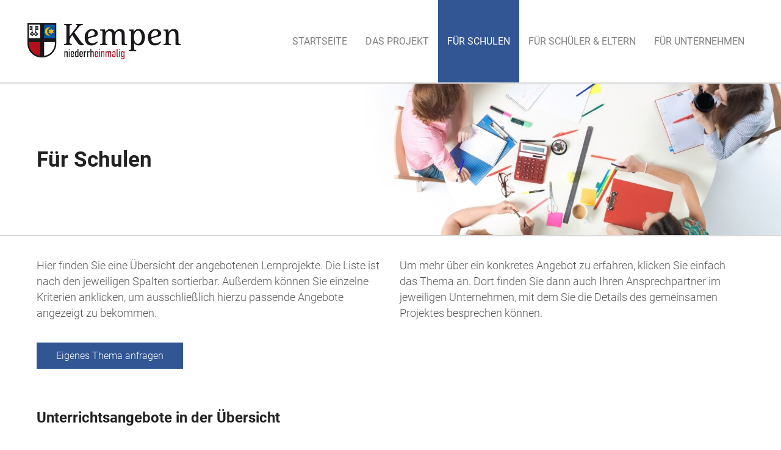

--- FILE ---
content_type: text/html; charset=UTF-8
request_url: https://lernerlebnis.schule/unterrichtsangebote/
body_size: 19852
content:

<!DOCTYPE html>
<html lang="de">
	<head>
		<meta charset="UTF-8">
		<meta http-equiv="X-UA-Compatible" content="IE=edge">
		<meta name="viewport" content="width=device-width, initial-scale=1, shrink-to-fit=no">
		<link rel="icon" type="image/png" sizes="32x32" href="https://lernerlebnis.schule/wp-content/uploads/2023/08/favicon.png"><meta name='robots' content='index, follow, max-image-preview:large, max-snippet:-1, max-video-preview:-1' />

	<!-- This site is optimized with the Yoast SEO plugin v21.4 - https://yoast.com/wordpress/plugins/seo/ -->
	<title>Für Schulen ~ Lernerlebnis.Schule</title>
	<link rel="canonical" href="https://lernerlebnis.schule/unterrichtsangebote/" />
	<meta property="og:locale" content="de_DE" />
	<meta property="og:type" content="website" />
	<meta property="og:title" content="Für Schulen ~ Lernerlebnis.Schule" />
	<meta property="og:url" content="https://lernerlebnis.schule/unterrichtsangebote/" />
	<meta property="og:site_name" content="Lernerlebnis.Schule" />
	<meta property="og:image" content="https://lernerlebnis.schule/wp-content/uploads/2020/10/Bild_Synergien-nutzen_800px.jpg" />
	<meta property="og:image:width" content="800" />
	<meta property="og:image:height" content="400" />
	<meta property="og:image:type" content="image/jpeg" />
	<meta name="twitter:card" content="summary_large_image" />
	<script type="application/ld+json" class="yoast-schema-graph">{"@context":"https://schema.org","@graph":[{"@type":"CollectionPage","@id":"https://lernerlebnis.schule/unterrichtsangebote/","url":"https://lernerlebnis.schule/unterrichtsangebote/","name":"Für Schulen ~ Lernerlebnis.Schule","isPartOf":{"@id":"https://lernerlebnis.schule/#website"},"breadcrumb":{"@id":"https://lernerlebnis.schule/unterrichtsangebote/#breadcrumb"},"inLanguage":"de"},{"@type":"BreadcrumbList","@id":"https://lernerlebnis.schule/unterrichtsangebote/#breadcrumb","itemListElement":[{"@type":"ListItem","position":1,"name":"Startseite","item":"https://lernerlebnis.schule/"},{"@type":"ListItem","position":2,"name":"Unterrichtsangebote"}]},{"@type":"WebSite","@id":"https://lernerlebnis.schule/#website","url":"https://lernerlebnis.schule/","name":"Lernerlebnis.Schule","description":"Ein Projekt der Wirtschaftsförderung der Stadt Kempen","publisher":{"@id":"https://lernerlebnis.schule/#organization"},"potentialAction":[{"@type":"SearchAction","target":{"@type":"EntryPoint","urlTemplate":"https://lernerlebnis.schule/?s={search_term_string}"},"query-input":"required name=search_term_string"}],"inLanguage":"de"},{"@type":"Organization","@id":"https://lernerlebnis.schule/#organization","name":"Lernerlebnis.Schule","url":"https://lernerlebnis.schule/","logo":{"@type":"ImageObject","inLanguage":"de","@id":"https://lernerlebnis.schule/#/schema/logo/image/","url":"https://lernerlebnis.schule/wp-content/uploads/2023/08/logo.png","contentUrl":"https://lernerlebnis.schule/wp-content/uploads/2023/08/logo.png","width":565,"height":133,"caption":"Lernerlebnis.Schule"},"image":{"@id":"https://lernerlebnis.schule/#/schema/logo/image/"}}]}</script>
	<!-- / Yoast SEO plugin. -->


<link rel="alternate" type="application/rss+xml" title="Lernerlebnis.Schule &raquo; Feed" href="https://lernerlebnis.schule/feed/" />
<link rel="alternate" type="application/rss+xml" title="Lernerlebnis.Schule &raquo; Kommentar-Feed" href="https://lernerlebnis.schule/comments/feed/" />
<link rel="alternate" type="application/rss+xml" title="Lernerlebnis.Schule &raquo; Unterrichtsangebote-Feed" href="https://lernerlebnis.schule/unterrichtsangebote/feed/" />
<script>
window._wpemojiSettings = {"baseUrl":"https:\/\/s.w.org\/images\/core\/emoji\/14.0.0\/72x72\/","ext":".png","svgUrl":"https:\/\/s.w.org\/images\/core\/emoji\/14.0.0\/svg\/","svgExt":".svg","source":{"concatemoji":"https:\/\/lernerlebnis.schule\/wp-includes\/js\/wp-emoji-release.min.js?ver=6.3.7"}};
/*! This file is auto-generated */
!function(i,n){var o,s,e;function c(e){try{var t={supportTests:e,timestamp:(new Date).valueOf()};sessionStorage.setItem(o,JSON.stringify(t))}catch(e){}}function p(e,t,n){e.clearRect(0,0,e.canvas.width,e.canvas.height),e.fillText(t,0,0);var t=new Uint32Array(e.getImageData(0,0,e.canvas.width,e.canvas.height).data),r=(e.clearRect(0,0,e.canvas.width,e.canvas.height),e.fillText(n,0,0),new Uint32Array(e.getImageData(0,0,e.canvas.width,e.canvas.height).data));return t.every(function(e,t){return e===r[t]})}function u(e,t,n){switch(t){case"flag":return n(e,"\ud83c\udff3\ufe0f\u200d\u26a7\ufe0f","\ud83c\udff3\ufe0f\u200b\u26a7\ufe0f")?!1:!n(e,"\ud83c\uddfa\ud83c\uddf3","\ud83c\uddfa\u200b\ud83c\uddf3")&&!n(e,"\ud83c\udff4\udb40\udc67\udb40\udc62\udb40\udc65\udb40\udc6e\udb40\udc67\udb40\udc7f","\ud83c\udff4\u200b\udb40\udc67\u200b\udb40\udc62\u200b\udb40\udc65\u200b\udb40\udc6e\u200b\udb40\udc67\u200b\udb40\udc7f");case"emoji":return!n(e,"\ud83e\udef1\ud83c\udffb\u200d\ud83e\udef2\ud83c\udfff","\ud83e\udef1\ud83c\udffb\u200b\ud83e\udef2\ud83c\udfff")}return!1}function f(e,t,n){var r="undefined"!=typeof WorkerGlobalScope&&self instanceof WorkerGlobalScope?new OffscreenCanvas(300,150):i.createElement("canvas"),a=r.getContext("2d",{willReadFrequently:!0}),o=(a.textBaseline="top",a.font="600 32px Arial",{});return e.forEach(function(e){o[e]=t(a,e,n)}),o}function t(e){var t=i.createElement("script");t.src=e,t.defer=!0,i.head.appendChild(t)}"undefined"!=typeof Promise&&(o="wpEmojiSettingsSupports",s=["flag","emoji"],n.supports={everything:!0,everythingExceptFlag:!0},e=new Promise(function(e){i.addEventListener("DOMContentLoaded",e,{once:!0})}),new Promise(function(t){var n=function(){try{var e=JSON.parse(sessionStorage.getItem(o));if("object"==typeof e&&"number"==typeof e.timestamp&&(new Date).valueOf()<e.timestamp+604800&&"object"==typeof e.supportTests)return e.supportTests}catch(e){}return null}();if(!n){if("undefined"!=typeof Worker&&"undefined"!=typeof OffscreenCanvas&&"undefined"!=typeof URL&&URL.createObjectURL&&"undefined"!=typeof Blob)try{var e="postMessage("+f.toString()+"("+[JSON.stringify(s),u.toString(),p.toString()].join(",")+"));",r=new Blob([e],{type:"text/javascript"}),a=new Worker(URL.createObjectURL(r),{name:"wpTestEmojiSupports"});return void(a.onmessage=function(e){c(n=e.data),a.terminate(),t(n)})}catch(e){}c(n=f(s,u,p))}t(n)}).then(function(e){for(var t in e)n.supports[t]=e[t],n.supports.everything=n.supports.everything&&n.supports[t],"flag"!==t&&(n.supports.everythingExceptFlag=n.supports.everythingExceptFlag&&n.supports[t]);n.supports.everythingExceptFlag=n.supports.everythingExceptFlag&&!n.supports.flag,n.DOMReady=!1,n.readyCallback=function(){n.DOMReady=!0}}).then(function(){return e}).then(function(){var e;n.supports.everything||(n.readyCallback(),(e=n.source||{}).concatemoji?t(e.concatemoji):e.wpemoji&&e.twemoji&&(t(e.twemoji),t(e.wpemoji)))}))}((window,document),window._wpemojiSettings);
</script>
<style>
img.wp-smiley,
img.emoji {
	display: inline !important;
	border: none !important;
	box-shadow: none !important;
	height: 1em !important;
	width: 1em !important;
	margin: 0 0.07em !important;
	vertical-align: -0.1em !important;
	background: none !important;
	padding: 0 !important;
}
</style>
	<link rel='stylesheet' id='wp-block-library-css' href='https://lernerlebnis.schule/wp-includes/css/dist/block-library/style.min.css?ver=6.3.7' media='all' />
<style id='classic-theme-styles-inline-css'>
/*! This file is auto-generated */
.wp-block-button__link{color:#fff;background-color:#32373c;border-radius:9999px;box-shadow:none;text-decoration:none;padding:calc(.667em + 2px) calc(1.333em + 2px);font-size:1.125em}.wp-block-file__button{background:#32373c;color:#fff;text-decoration:none}
</style>
<style id='global-styles-inline-css'>
body{--wp--preset--color--black: #000000;--wp--preset--color--cyan-bluish-gray: #abb8c3;--wp--preset--color--white: #ffffff;--wp--preset--color--pale-pink: #f78da7;--wp--preset--color--vivid-red: #cf2e2e;--wp--preset--color--luminous-vivid-orange: #ff6900;--wp--preset--color--luminous-vivid-amber: #fcb900;--wp--preset--color--light-green-cyan: #7bdcb5;--wp--preset--color--vivid-green-cyan: #00d084;--wp--preset--color--pale-cyan-blue: #8ed1fc;--wp--preset--color--vivid-cyan-blue: #0693e3;--wp--preset--color--vivid-purple: #9b51e0;--wp--preset--gradient--vivid-cyan-blue-to-vivid-purple: linear-gradient(135deg,rgba(6,147,227,1) 0%,rgb(155,81,224) 100%);--wp--preset--gradient--light-green-cyan-to-vivid-green-cyan: linear-gradient(135deg,rgb(122,220,180) 0%,rgb(0,208,130) 100%);--wp--preset--gradient--luminous-vivid-amber-to-luminous-vivid-orange: linear-gradient(135deg,rgba(252,185,0,1) 0%,rgba(255,105,0,1) 100%);--wp--preset--gradient--luminous-vivid-orange-to-vivid-red: linear-gradient(135deg,rgba(255,105,0,1) 0%,rgb(207,46,46) 100%);--wp--preset--gradient--very-light-gray-to-cyan-bluish-gray: linear-gradient(135deg,rgb(238,238,238) 0%,rgb(169,184,195) 100%);--wp--preset--gradient--cool-to-warm-spectrum: linear-gradient(135deg,rgb(74,234,220) 0%,rgb(151,120,209) 20%,rgb(207,42,186) 40%,rgb(238,44,130) 60%,rgb(251,105,98) 80%,rgb(254,248,76) 100%);--wp--preset--gradient--blush-light-purple: linear-gradient(135deg,rgb(255,206,236) 0%,rgb(152,150,240) 100%);--wp--preset--gradient--blush-bordeaux: linear-gradient(135deg,rgb(254,205,165) 0%,rgb(254,45,45) 50%,rgb(107,0,62) 100%);--wp--preset--gradient--luminous-dusk: linear-gradient(135deg,rgb(255,203,112) 0%,rgb(199,81,192) 50%,rgb(65,88,208) 100%);--wp--preset--gradient--pale-ocean: linear-gradient(135deg,rgb(255,245,203) 0%,rgb(182,227,212) 50%,rgb(51,167,181) 100%);--wp--preset--gradient--electric-grass: linear-gradient(135deg,rgb(202,248,128) 0%,rgb(113,206,126) 100%);--wp--preset--gradient--midnight: linear-gradient(135deg,rgb(2,3,129) 0%,rgb(40,116,252) 100%);--wp--preset--font-size--small: 13px;--wp--preset--font-size--medium: 20px;--wp--preset--font-size--large: 36px;--wp--preset--font-size--x-large: 42px;--wp--preset--spacing--20: 0.44rem;--wp--preset--spacing--30: 0.67rem;--wp--preset--spacing--40: 1rem;--wp--preset--spacing--50: 1.5rem;--wp--preset--spacing--60: 2.25rem;--wp--preset--spacing--70: 3.38rem;--wp--preset--spacing--80: 5.06rem;--wp--preset--shadow--natural: 6px 6px 9px rgba(0, 0, 0, 0.2);--wp--preset--shadow--deep: 12px 12px 50px rgba(0, 0, 0, 0.4);--wp--preset--shadow--sharp: 6px 6px 0px rgba(0, 0, 0, 0.2);--wp--preset--shadow--outlined: 6px 6px 0px -3px rgba(255, 255, 255, 1), 6px 6px rgba(0, 0, 0, 1);--wp--preset--shadow--crisp: 6px 6px 0px rgba(0, 0, 0, 1);}:where(.is-layout-flex){gap: 0.5em;}:where(.is-layout-grid){gap: 0.5em;}body .is-layout-flow > .alignleft{float: left;margin-inline-start: 0;margin-inline-end: 2em;}body .is-layout-flow > .alignright{float: right;margin-inline-start: 2em;margin-inline-end: 0;}body .is-layout-flow > .aligncenter{margin-left: auto !important;margin-right: auto !important;}body .is-layout-constrained > .alignleft{float: left;margin-inline-start: 0;margin-inline-end: 2em;}body .is-layout-constrained > .alignright{float: right;margin-inline-start: 2em;margin-inline-end: 0;}body .is-layout-constrained > .aligncenter{margin-left: auto !important;margin-right: auto !important;}body .is-layout-constrained > :where(:not(.alignleft):not(.alignright):not(.alignfull)){max-width: var(--wp--style--global--content-size);margin-left: auto !important;margin-right: auto !important;}body .is-layout-constrained > .alignwide{max-width: var(--wp--style--global--wide-size);}body .is-layout-flex{display: flex;}body .is-layout-flex{flex-wrap: wrap;align-items: center;}body .is-layout-flex > *{margin: 0;}body .is-layout-grid{display: grid;}body .is-layout-grid > *{margin: 0;}:where(.wp-block-columns.is-layout-flex){gap: 2em;}:where(.wp-block-columns.is-layout-grid){gap: 2em;}:where(.wp-block-post-template.is-layout-flex){gap: 1.25em;}:where(.wp-block-post-template.is-layout-grid){gap: 1.25em;}.has-black-color{color: var(--wp--preset--color--black) !important;}.has-cyan-bluish-gray-color{color: var(--wp--preset--color--cyan-bluish-gray) !important;}.has-white-color{color: var(--wp--preset--color--white) !important;}.has-pale-pink-color{color: var(--wp--preset--color--pale-pink) !important;}.has-vivid-red-color{color: var(--wp--preset--color--vivid-red) !important;}.has-luminous-vivid-orange-color{color: var(--wp--preset--color--luminous-vivid-orange) !important;}.has-luminous-vivid-amber-color{color: var(--wp--preset--color--luminous-vivid-amber) !important;}.has-light-green-cyan-color{color: var(--wp--preset--color--light-green-cyan) !important;}.has-vivid-green-cyan-color{color: var(--wp--preset--color--vivid-green-cyan) !important;}.has-pale-cyan-blue-color{color: var(--wp--preset--color--pale-cyan-blue) !important;}.has-vivid-cyan-blue-color{color: var(--wp--preset--color--vivid-cyan-blue) !important;}.has-vivid-purple-color{color: var(--wp--preset--color--vivid-purple) !important;}.has-black-background-color{background-color: var(--wp--preset--color--black) !important;}.has-cyan-bluish-gray-background-color{background-color: var(--wp--preset--color--cyan-bluish-gray) !important;}.has-white-background-color{background-color: var(--wp--preset--color--white) !important;}.has-pale-pink-background-color{background-color: var(--wp--preset--color--pale-pink) !important;}.has-vivid-red-background-color{background-color: var(--wp--preset--color--vivid-red) !important;}.has-luminous-vivid-orange-background-color{background-color: var(--wp--preset--color--luminous-vivid-orange) !important;}.has-luminous-vivid-amber-background-color{background-color: var(--wp--preset--color--luminous-vivid-amber) !important;}.has-light-green-cyan-background-color{background-color: var(--wp--preset--color--light-green-cyan) !important;}.has-vivid-green-cyan-background-color{background-color: var(--wp--preset--color--vivid-green-cyan) !important;}.has-pale-cyan-blue-background-color{background-color: var(--wp--preset--color--pale-cyan-blue) !important;}.has-vivid-cyan-blue-background-color{background-color: var(--wp--preset--color--vivid-cyan-blue) !important;}.has-vivid-purple-background-color{background-color: var(--wp--preset--color--vivid-purple) !important;}.has-black-border-color{border-color: var(--wp--preset--color--black) !important;}.has-cyan-bluish-gray-border-color{border-color: var(--wp--preset--color--cyan-bluish-gray) !important;}.has-white-border-color{border-color: var(--wp--preset--color--white) !important;}.has-pale-pink-border-color{border-color: var(--wp--preset--color--pale-pink) !important;}.has-vivid-red-border-color{border-color: var(--wp--preset--color--vivid-red) !important;}.has-luminous-vivid-orange-border-color{border-color: var(--wp--preset--color--luminous-vivid-orange) !important;}.has-luminous-vivid-amber-border-color{border-color: var(--wp--preset--color--luminous-vivid-amber) !important;}.has-light-green-cyan-border-color{border-color: var(--wp--preset--color--light-green-cyan) !important;}.has-vivid-green-cyan-border-color{border-color: var(--wp--preset--color--vivid-green-cyan) !important;}.has-pale-cyan-blue-border-color{border-color: var(--wp--preset--color--pale-cyan-blue) !important;}.has-vivid-cyan-blue-border-color{border-color: var(--wp--preset--color--vivid-cyan-blue) !important;}.has-vivid-purple-border-color{border-color: var(--wp--preset--color--vivid-purple) !important;}.has-vivid-cyan-blue-to-vivid-purple-gradient-background{background: var(--wp--preset--gradient--vivid-cyan-blue-to-vivid-purple) !important;}.has-light-green-cyan-to-vivid-green-cyan-gradient-background{background: var(--wp--preset--gradient--light-green-cyan-to-vivid-green-cyan) !important;}.has-luminous-vivid-amber-to-luminous-vivid-orange-gradient-background{background: var(--wp--preset--gradient--luminous-vivid-amber-to-luminous-vivid-orange) !important;}.has-luminous-vivid-orange-to-vivid-red-gradient-background{background: var(--wp--preset--gradient--luminous-vivid-orange-to-vivid-red) !important;}.has-very-light-gray-to-cyan-bluish-gray-gradient-background{background: var(--wp--preset--gradient--very-light-gray-to-cyan-bluish-gray) !important;}.has-cool-to-warm-spectrum-gradient-background{background: var(--wp--preset--gradient--cool-to-warm-spectrum) !important;}.has-blush-light-purple-gradient-background{background: var(--wp--preset--gradient--blush-light-purple) !important;}.has-blush-bordeaux-gradient-background{background: var(--wp--preset--gradient--blush-bordeaux) !important;}.has-luminous-dusk-gradient-background{background: var(--wp--preset--gradient--luminous-dusk) !important;}.has-pale-ocean-gradient-background{background: var(--wp--preset--gradient--pale-ocean) !important;}.has-electric-grass-gradient-background{background: var(--wp--preset--gradient--electric-grass) !important;}.has-midnight-gradient-background{background: var(--wp--preset--gradient--midnight) !important;}.has-small-font-size{font-size: var(--wp--preset--font-size--small) !important;}.has-medium-font-size{font-size: var(--wp--preset--font-size--medium) !important;}.has-large-font-size{font-size: var(--wp--preset--font-size--large) !important;}.has-x-large-font-size{font-size: var(--wp--preset--font-size--x-large) !important;}
.wp-block-navigation a:where(:not(.wp-element-button)){color: inherit;}
:where(.wp-block-post-template.is-layout-flex){gap: 1.25em;}:where(.wp-block-post-template.is-layout-grid){gap: 1.25em;}
:where(.wp-block-columns.is-layout-flex){gap: 2em;}:where(.wp-block-columns.is-layout-grid){gap: 2em;}
.wp-block-pullquote{font-size: 1.5em;line-height: 1.6;}
</style>
<link rel='stylesheet' id='contact-form-7-css' href='https://lernerlebnis.schule/wp-content/plugins/contact-form-7/includes/css/styles.css?ver=5.3.2' media='all' />
<link rel='stylesheet' id='groovy-menu-style-css' href='https://lernerlebnis.schule/wp-content/plugins/groovy-menu/assets/style/frontend.css?ver=2.6.2' media='all' />
<link rel='stylesheet' id='groovy-menu-style-fonts-groovy-28328-css' href='https://lernerlebnis.schule/wp-content/uploads/groovy/fonts/groovy-28328.css?ver=2.6.2' media='all' />
<link rel='stylesheet' id='groovy-menu-style-fonts-groovy-69018-css' href='https://lernerlebnis.schule/wp-content/uploads/groovy/fonts/groovy-69018.css?ver=2.6.2' media='all' />
<link rel='stylesheet' id='groovy-menu-style-fonts-groovy-socicon-css' href='https://lernerlebnis.schule/wp-content/uploads/groovy/fonts/groovy-socicon.css?ver=2.6.2' media='all' />
<link rel='stylesheet' id='groovy-menu-font-awesome-css' href='https://lernerlebnis.schule/wp-content/plugins/groovy-menu/assets/style/fontawesome.css?ver=2.6.2' media='all' crossorigin='anonymous' />
<link rel='preload' as='font' crossorigin='anonymous' id='groovy-menu-font-awesome-file-css' href='https://lernerlebnis.schule/wp-content/plugins/groovy-menu/assets/fonts/fontawesome-webfont.woff2?v=4.7.0' media='all' />
<link rel='stylesheet' id='groovy-menu-font-internal-css' href='https://lernerlebnis.schule/wp-content/plugins/groovy-menu/assets/style/font-internal.css?ver=2.6.2' media='all' crossorigin='anonymous' />
<link rel='preload' as='font' crossorigin='anonymous' id='groovy-menu-font-internal-file-css' href='https://lernerlebnis.schule/wp-content/plugins/groovy-menu/assets/fonts/crane-font.woff?hhxb42' media='all' />
<link rel='stylesheet' id='datatables-bootstrap4-css' href='https://lernerlebnis.schule/wp-content/themes/p3-homepage-child/assets/css/dataTables.bootstrap4.min.css?ver=1.10.21' media='all' />
<link rel='stylesheet' id='bootstrap-css' href='https://lernerlebnis.schule/wp-content/themes/p3-homepage/assets/css/bootstrap.min.css?ver=4.4.1' media='all' />
<link rel='stylesheet' id='tablesorter-bootstrap-theme-css' href='https://lernerlebnis.schule/wp-content/themes/p3-homepage/assets/css/theme.bootstrap_4.min.css?ver=2.31.3' media='all' />
<link rel='stylesheet' id='tablesorter-pager-css' href='https://lernerlebnis.schule/wp-content/themes/p3-homepage/assets/css/jquery.tablesorter.pager.min.css?ver=2.31.3' media='all' />
<link rel='stylesheet' id='font-awesome-css' href='https://lernerlebnis.schule/wp-content/themes/p3-homepage/assets/css/all.min.css?ver=5.12.1' media='all' />
<link rel='stylesheet' id='owl-carousel-css' href='https://lernerlebnis.schule/wp-content/themes/p3-homepage/assets/css/owl.carousel.min.css?ver=2.3.4' media='all' />
<link rel='stylesheet' id='owl-theme-default-css' href='https://lernerlebnis.schule/wp-content/themes/p3-homepage/assets/css/owl.theme.default.min.css?ver=2.3.4' media='all' />
<link rel='stylesheet' id='lightbox-css' href='https://lernerlebnis.schule/wp-content/themes/p3-homepage/assets/css/lightbox.min.css?ver=2.11.1' media='all' />
<link rel='stylesheet' id='p3-homepage-css' href='https://lernerlebnis.schule/wp-content/themes/p3-homepage/style.css?ver=1.1.0' media='all' />
<link rel='stylesheet' id='p3-homepage-child-css' href='https://lernerlebnis.schule/wp-content/themes/p3-homepage-child/style.css?ver=2.0.1' media='all' />
<link rel='stylesheet' id='leaflet-css' href='https://lernerlebnis.schule/wp-content/themes/p3-homepage/assets/css/leaflet.css?ver=1.9.3' media='all' />
<link rel='stylesheet' id='borlabs-cookie-css' href='https://lernerlebnis.schule/wp-content/cache/borlabs-cookie/borlabs-cookie_1_de.css?ver=2.2.66-31' media='all' />
<link rel='stylesheet' id='groovy-menu-preset-style-419-css' href='https://lernerlebnis.schule/wp-content/uploads/groovy/preset_419.css?ver=7e6c373609f80147082fd1a00c63b120' media='all' />
<script src='https://lernerlebnis.schule/wp-includes/js/jquery/jquery.min.js?ver=3.7.0' id='jquery-core-js'></script>
<script src='https://lernerlebnis.schule/wp-includes/js/jquery/jquery-migrate.min.js?ver=3.4.1' id='jquery-migrate-js'></script>
<script id='borlabs-cookie-prioritize-js-extra'>
var borlabsCookiePrioritized = {"domain":"lernerlebnis.schule","path":"\/","version":"1","bots":"1","optInJS":{"statistics":{"matomo":"[base64]"}}};
</script>
<script src='https://lernerlebnis.schule/wp-content/plugins/borlabs-cookie/assets/javascript/borlabs-cookie-prioritize.min.js?ver=2.2.66' id='borlabs-cookie-prioritize-js'></script>
<link rel="https://api.w.org/" href="https://lernerlebnis.schule/wp-json/" /><link rel="EditURI" type="application/rsd+xml" title="RSD" href="https://lernerlebnis.schule/xmlrpc.php?rsd" />
		<style type="text/css">@font-face{font-family:"Roboto V20 Latin 300";font-style:normal;font-weight:;src:url("https://lernerlebnis.schule/wp-content/uploads/2023/08/roboto-v20-latin-300.woff") format("woff");}body,h3,.h3,h5,.h5,h6,.h6,p,ul,ol{font-family:"Roboto V20 Latin 300";font-style:normal;font-weight:;}@font-face{font-family:"Roboto V30 Latin 700";font-style:normal;font-weight:;src:url("https://lernerlebnis.schule/wp-content/uploads/2023/08/roboto-v30-latin-700.woff") format("woff");}h1,.h1,h2,.h2,h4,.h4{font-family:"Roboto V30 Latin 700";font-style:normal;font-weight:;}@font-face{font-family:"Roboto V20 Latin Regular";font-style:normal;font-weight:;src:url("https://lernerlebnis.schule/wp-content/uploads/2023/08/roboto-v20-latin-regular.woff") format("woff");}{font-family:"Roboto V20 Latin Regular";font-style:normal;font-weight:;}@media (min-width: 1200px) {.container {max-width:1440px;}}</style>
	<meta name="generator" content="Powered by WPBakery Page Builder - drag and drop page builder for WordPress."/>
<noscript><style> .wpb_animate_when_almost_visible { opacity: 1; }</style></noscript>	</head>
	<body class="archive post-type-archive post-type-archive-lesson groovy_menu_2-6-2 wpb-js-composer js-comp-ver-6.4.1 vc_responsive">
		<div class="container main-container">
				
		<div id="preloader">
			<div>
							</div>
		</div>

		
		<header>
			
	<header class="gm-navbar gm-preset-id-419 gm-navbar--align-left gm-navbar--style-1 gm-top-links-align-right gm-navbar--toolbar-false gm-navbar--shadow-tiny gm-navbar--has-shadow-sticky gm-navbar--has-shadow-dropdown gm-navbar--shadow-dropdown-medium gm-dropdown-hover-style-default gm-dropdown-appearance-animate-from-bottom gm-dropdown-with-scrollbar"
	        id="gm-6912792f957b3" data-version="2.6.2">
		<div class="gm-wrapper"><div class="gm-inner">
				<div class="gm-inner-bg"></div>
				<div class="gm-container"><div class="gm-logo"><a href="https://lernerlebnis.schule/" ><img src="https://lernerlebnis.schule/wp-content/uploads/2023/08/logo.png" width="565" height="133" class="gm-logo__img gm-logo__img-default" alt="" /><img src="https://lernerlebnis.schule/wp-content/uploads/2023/08/logo.png" width="565" height="133" class="gm-logo__img gm-logo__img-mobile" alt="" /></a></div><span class="gm-menu-btn">	<span class="gm-menu-btn__inner">	<i class="fa fa-bars"></i>	</span></span><div class="gm-main-menu-wrapper"><nav id="gm-main-menu"><ul id="menu-hauptmenue" class="gm-navbar-nav"><li id="menu-item-22" class="menu-item menu-item-type-post_type menu-item-object-page menu-item-home gm-menu-item gm-menu-item--lvl-0"><a href="https://lernerlebnis.schule/" class="gm-anchor"><span class="gm-menu-item__txt-wrapper"><span class="gm-menu-item__txt">Startseite</span></span></a></li>
<li id="menu-item-77" class="menu-item menu-item-type-post_type menu-item-object-page gm-menu-item gm-menu-item--lvl-0"><a href="https://lernerlebnis.schule/das-projekt/" class="gm-anchor"><span class="gm-menu-item__txt-wrapper"><span class="gm-menu-item__txt">Das Projekt</span></span></a></li>
<li id="menu-item-27" class="menu-item menu-item-type-post_type_archive menu-item-object-lesson current-menu-item gm-menu-item gm-menu-item--lvl-0"><a href="https://lernerlebnis.schule/unterrichtsangebote/" class="gm-anchor"><span class="gm-menu-item__txt-wrapper"><span class="gm-menu-item__txt">Für Schulen</span></span></a></li>
<li id="menu-item-23" class="menu-item menu-item-type-post_type_archive menu-item-object-company gm-menu-item gm-menu-item--lvl-0"><a href="https://lernerlebnis.schule/unternehmen/" class="gm-anchor"><span class="gm-menu-item__txt-wrapper"><span class="gm-menu-item__txt">Für Schüler &#038; Eltern</span></span></a></li>
<li id="menu-item-74" class="menu-item menu-item-type-post_type menu-item-object-page gm-menu-item gm-menu-item--lvl-0"><a href="https://lernerlebnis.schule/fuer-unternehmen/" class="gm-anchor"><span class="gm-menu-item__txt-wrapper"><span class="gm-menu-item__txt">Für Unternehmen</span></span></a></li>
</ul></nav></div>
				</div>
			</div>
		</div>
		<div class="gm-padding"></div>
	</header><aside class="gm-navigation-drawer gm-navigation-drawer--mobile gm-hidden"><div class="gm-grid-container d-flex flex-column h-100"><div class="gm-menu-btn-close-mobile-drawer gm-hamburger-close" aria-label="close"><span class="gm-menu-btn">	<span class="gm-menu-btn__inner">	<i class="fa fa-times"></i>	</span></span></div><div class="gm-mobile-menu-container"><ul id="menu-hauptmenue-1" class="gm-navbar-nav"><li id="menu-item-mobile-22" class="menu-item menu-item-type-post_type menu-item-object-page menu-item-home gm-menu-item gm-menu-item--lvl-0"><a href="https://lernerlebnis.schule/" class="gm-anchor"><span class="gm-menu-item__txt-wrapper"><span class="gm-menu-item__txt">Startseite</span></span></a></li>
<li id="menu-item-mobile-77" class="menu-item menu-item-type-post_type menu-item-object-page gm-menu-item gm-menu-item--lvl-0"><a href="https://lernerlebnis.schule/das-projekt/" class="gm-anchor"><span class="gm-menu-item__txt-wrapper"><span class="gm-menu-item__txt">Das Projekt</span></span></a></li>
<li id="menu-item-mobile-27" class="menu-item menu-item-type-post_type_archive menu-item-object-lesson current-menu-item gm-menu-item gm-menu-item--lvl-0"><a href="https://lernerlebnis.schule/unterrichtsangebote/" class="gm-anchor"><span class="gm-menu-item__txt-wrapper"><span class="gm-menu-item__txt">Für Schulen</span></span></a></li>
<li id="menu-item-mobile-23" class="menu-item menu-item-type-post_type_archive menu-item-object-company gm-menu-item gm-menu-item--lvl-0"><a href="https://lernerlebnis.schule/unternehmen/" class="gm-anchor"><span class="gm-menu-item__txt-wrapper"><span class="gm-menu-item__txt">Für Schüler &#038; Eltern</span></span></a></li>
<li id="menu-item-mobile-74" class="menu-item menu-item-type-post_type menu-item-object-page gm-menu-item gm-menu-item--lvl-0"><a href="https://lernerlebnis.schule/fuer-unternehmen/" class="gm-anchor"><span class="gm-menu-item__txt-wrapper"><span class="gm-menu-item__txt">Für Unternehmen</span></span></a></li>
</ul></div><div class="flex-grow-1"></div><div class="gm-mobile-action-area-wrapper d-flex justify-content-center align-items-center text-center mb-4 mt-5"></div></div><div class="gm-mobile-postwrap"></div></aside>		</header>
		<main>
			<div class="container">

	<div class="container">

	<div id="header-bild-unterseite" class="vc_row wpb_row vc_row-fluid vc_custom_1603725396471 vc_row-has-fill vc_row-o-equal-height vc_row-o-content-middle vc_row-flex"><div class="wpb_column vc_column_container vc_col-sm-5"><div class="vc_column-inner"><div class="wpb_wrapper"><h1 style="text-align: left" class="vc_custom_heading" >Für Schulen</h1></div></div></div><div class="wpb_column vc_column_container vc_col-sm-7"><div class="vc_column-inner"><div class="wpb_wrapper"></div></div></div></div><div class="vc_row wpb_row vc_row-fluid"><div class="wpb_column vc_column_container vc_col-sm-6"><div class="vc_column-inner"><div class="wpb_wrapper">
	<div class="wpb_text_column wpb_content_element  lead" >
		<div class="wpb_wrapper">
			<p>Hier finden Sie eine Übersicht der angebotenen Lernprojekte. Die Liste ist nach den jeweiligen Spalten sortierbar. Außerdem können Sie einzelne Kriterien anklicken, um ausschließlich hierzu passende Angebote angezeigt zu bekommen.</p>

		</div>
	</div>
</div></div></div><div class="wpb_column vc_column_container vc_col-sm-6"><div class="vc_column-inner"><div class="wpb_wrapper">
	<div class="wpb_text_column wpb_content_element  lead" >
		<div class="wpb_wrapper">
			<p>Um mehr über ein konkretes Angebot zu erfahren, klicken Sie einfach das Thema an. Dort finden Sie dann auch Ihren Ansprechpartner im jeweiligen Unternehmen, mit dem Sie die Details des gemeinsamen Projektes besprechen können.</p>

		</div>
	</div>
</div></div></div></div><div class="vc_row wpb_row vc_row-fluid"><div class="wpb_column vc_column_container vc_col-sm-12"><div class="vc_column-inner"><div class="wpb_wrapper"><div class="vc_btn3-container  button-filled vc_btn3-inline" ><a class="vc_general vc_btn3 vc_btn3-size-md vc_btn3-shape-rounded vc_btn3-style-modern vc_btn3-color-grey" href="#thema-anfragen" title="">Eigenes Thema anfragen</a></div></div></div></div></div>

		<div class="row mt-5">
			<div class="col-12">
				
					<h2 class="mt-2 mb-5">Unterrichtsangebote in der Übersicht</h2>

						<div class="table-responsive" id="unterrichtsangebot">
							<table class="table table-striped table-bordered table-hover" data-orderby-col="0">
								<thead class="thead-light">
									<tr>
										<th scope="col">Fach</th>
										<th scope="col">Thema</th>
										<th scope="col">Klasse</th>
										<th scope="col">Ort</th>
										<th scope="col">Unternehmen</th>
									</tr>
								</thead>
								<tbody>
																				<tr>
												<td>
													<a href="https://lernerlebnis.schule/fach/kunst/" class="mr-1 mb-1">Kunst</a>												</td>
												<td>
													<a href="https://lernerlebnis.schule/unterrichtsangebot/vom-kunstwerk-zum-gedruckten-produkt/"><strong>Vom Kunstwerk zum gedruckten Produkt</strong></a>
												</td>
												<td>
																									</td>
												<td>
													<span class="mr-1 mb-1">Schule</span><span class="mr-1 mb-1">Betrieb</span>												</td>
												<td>
																												<a href="https://lernerlebnis.schule/unternehmen/nagels-druck-gmbh/">Nagels Druck GmbH</a>
																										</td>
											</tr>
																					<tr>
												<td>
													<a href="https://lernerlebnis.schule/fach/sozialkunde-sozialwissenschaften/" class="mr-1 mb-1">Sozialkunde / Sozialwissenschaften</a><a href="https://lernerlebnis.schule/fach/politik/" class="mr-1 mb-1">Politik</a>												</td>
												<td>
													<a href="https://lernerlebnis.schule/unterrichtsangebot/der-wirtschaftskreislauf-ein-einfaches-modell-unserer-volkswirtschaft/"><strong>Der Wirtschaftskreislauf – ein einfaches Modell unserer Volkswirtschaft</strong></a>
												</td>
												<td>
																									</td>
												<td>
													<span class="mr-1 mb-1">Schule</span>												</td>
												<td>
																												<a href="https://lernerlebnis.schule/unternehmen/aerochemica-dr-deppe-gmbh/">Aerochemica Dr. Deppe GmbH</a>
																										</td>
											</tr>
																					<tr>
												<td>
													<a href="https://lernerlebnis.schule/fach/physik/" class="mr-1 mb-1">Physik</a><a href="https://lernerlebnis.schule/fach/chemie/" class="mr-1 mb-1">Chemie</a>												</td>
												<td>
													<a href="https://lernerlebnis.schule/unterrichtsangebot/schaum-und-sprayaerosole/"><strong>Schaum- und Sprayaerosole und die Eigenschaften von Gasen</strong></a>
												</td>
												<td>
																									</td>
												<td>
													<span class="mr-1 mb-1">Schule</span>												</td>
												<td>
																												<a href="https://lernerlebnis.schule/unternehmen/aerochemica-dr-deppe-gmbh/">Aerochemica Dr. Deppe GmbH</a>
																										</td>
											</tr>
																					<tr>
												<td>
													<a href="https://lernerlebnis.schule/fach/chemie/" class="mr-1 mb-1">Chemie</a>												</td>
												<td>
													<a href="https://lernerlebnis.schule/unterrichtsangebot/kosmetische-emulsionen/"><strong>Kosmetische Emulsionen</strong></a>
												</td>
												<td>
													<a href="https://lernerlebnis.schule/klasse/klasse-7/" class="badge badge-pill badge-pill-class badge-secondary mr-1 mb-1">Klasse 7</a>												</td>
												<td>
													<span class="mr-1 mb-1">Schule</span>												</td>
												<td>
																												<a href="https://lernerlebnis.schule/unternehmen/aerochemica-dr-deppe-gmbh/">Aerochemica Dr. Deppe GmbH</a>
																										</td>
											</tr>
																					<tr>
												<td>
													<a href="https://lernerlebnis.schule/fach/physik/" class="mr-1 mb-1">Physik</a><a href="https://lernerlebnis.schule/fach/technik/" class="mr-1 mb-1">Technik</a>												</td>
												<td>
													<a href="https://lernerlebnis.schule/unterrichtsangebot/395/"><strong>Digitaler Würfel</strong></a>
												</td>
												<td>
																									</td>
												<td>
													<span class="mr-1 mb-1">Schule</span>												</td>
												<td>
																												<a href="https://lernerlebnis.schule/unternehmen/alders-electronic-gmbh/">ALDERS electronic GmbH</a>
																										</td>
											</tr>
																					<tr>
												<td>
													<a href="https://lernerlebnis.schule/fach/mathematik/" class="mr-1 mb-1">Mathematik</a>												</td>
												<td>
													<a href="https://lernerlebnis.schule/unterrichtsangebot/nivellement-zwischen-zwei-hoehenpunkten-zur-bestimmung-eines-neuen-hoehenpunktes/"><strong>Nivellement zwischen zwei Höhenpunkten zur Bestimmung eines neuen Höhenpunktes</strong></a>
												</td>
												<td>
																									</td>
												<td>
													<span class="mr-1 mb-1">Schule</span>												</td>
												<td>
																												<a href="https://lernerlebnis.schule/unternehmen/vermessungsbuero-rox-und-mertens/">Vermessungsbüro Rox und Mertens</a>
																										</td>
											</tr>
																					<tr>
												<td>
													<a href="https://lernerlebnis.schule/fach/mathematik/" class="mr-1 mb-1">Mathematik</a>												</td>
												<td>
													<a href="https://lernerlebnis.schule/unterrichtsangebot/trigonometrie/"><strong>Trigonometrie</strong></a>
												</td>
												<td>
																									</td>
												<td>
													<span class="mr-1 mb-1">Schule</span>												</td>
												<td>
																												<a href="https://lernerlebnis.schule/unternehmen/vermessungsbuero-rox-und-mertens/">Vermessungsbüro Rox und Mertens</a>
																										</td>
											</tr>
																					<tr>
												<td>
													<a href="https://lernerlebnis.schule/fach/geographie/" class="mr-1 mb-1">Geographie</a><a href="https://lernerlebnis.schule/fach/erdkunde/" class="mr-1 mb-1">Erdkunde</a>												</td>
												<td>
													<a href="https://lernerlebnis.schule/unterrichtsangebot/kartierung-absteckung/"><strong>Kartierung / Absteckung</strong></a>
												</td>
												<td>
																									</td>
												<td>
													<span class="mr-1 mb-1">Schule</span>												</td>
												<td>
																												<a href="https://lernerlebnis.schule/unternehmen/vermessungsbuero-rox-und-mertens/">Vermessungsbüro Rox und Mertens</a>
																										</td>
											</tr>
																					<tr>
												<td>
													<a href="https://lernerlebnis.schule/fach/physik/" class="mr-1 mb-1">Physik</a>												</td>
												<td>
													<a href="https://lernerlebnis.schule/unterrichtsangebot/waermestrahlung/"><strong>Wärmestrahlung</strong></a>
												</td>
												<td>
																									</td>
												<td>
													<span class="mr-1 mb-1">Schule</span>												</td>
												<td>
																												<a href="https://lernerlebnis.schule/unternehmen/lumitronic-gmbh/">Lumitronic GmbH</a>
																										</td>
											</tr>
																					<tr>
												<td>
													<a href="https://lernerlebnis.schule/fach/physik/" class="mr-1 mb-1">Physik</a>												</td>
												<td>
													<a href="https://lernerlebnis.schule/unterrichtsangebot/vorstellung-der-berufe-anlagenmechaniker-fuer-sanitaer-heizungs-und-klimatechnik/"><strong>Vorstellung der Berufe Anlagenmechaniker für Sanitär-, Heizungs- und Klimatechnik</strong></a>
												</td>
												<td>
																									</td>
												<td>
													<span class="mr-1 mb-1">Schule</span>												</td>
												<td>
																												<a href="https://lernerlebnis.schule/unternehmen/lumitronic-gmbh/">Lumitronic GmbH</a>
																										</td>
											</tr>
																					<tr>
												<td>
													<a href="https://lernerlebnis.schule/fach/physik/" class="mr-1 mb-1">Physik</a>												</td>
												<td>
													<a href="https://lernerlebnis.schule/unterrichtsangebot/funktionsweise-einer-waermepumpe/"><strong>Funktionsweise einer Wärmepumpe</strong></a>
												</td>
												<td>
																									</td>
												<td>
													<span class="mr-1 mb-1">Betrieb</span>												</td>
												<td>
																												<a href="https://lernerlebnis.schule/unternehmen/lumitronic-gmbh/">Lumitronic GmbH</a>
																										</td>
											</tr>
																					<tr>
												<td>
													<a href="https://lernerlebnis.schule/fach/mathematik/" class="mr-1 mb-1">Mathematik</a>												</td>
												<td>
													<a href="https://lernerlebnis.schule/unterrichtsangebot/flaechenberechnung-im-gebaeude/"><strong>Flächenberechnung im Gebäude</strong></a>
												</td>
												<td>
																									</td>
												<td>
													<span class="mr-1 mb-1">Schule</span>												</td>
												<td>
																												<a href="https://lernerlebnis.schule/unternehmen/lumitronic-gmbh/">Lumitronic GmbH</a>
																										</td>
											</tr>
																					<tr>
												<td>
													<a href="https://lernerlebnis.schule/fach/mathematik/" class="mr-1 mb-1">Mathematik</a>												</td>
												<td>
													<a href="https://lernerlebnis.schule/unterrichtsangebot/flaechenberechnung/"><strong>Flächenberechnung</strong></a>
												</td>
												<td>
																									</td>
												<td>
													<span class="mr-1 mb-1">Schule</span>												</td>
												<td>
																												<a href="https://lernerlebnis.schule/unternehmen/vermessungsbuero-rox-und-mertens/">Vermessungsbüro Rox und Mertens</a>
																										</td>
											</tr>
																					<tr>
												<td>
													<a href="https://lernerlebnis.schule/fach/mathematik/" class="mr-1 mb-1">Mathematik</a><a href="https://lernerlebnis.schule/fach/geographie/" class="mr-1 mb-1">Geographie</a>												</td>
												<td>
													<a href="https://lernerlebnis.schule/unterrichtsangebot/laengenmessung-massstab-karte/"><strong>Längenmessung / Maßstab / Karte</strong></a>
												</td>
												<td>
																									</td>
												<td>
													<span class="mr-1 mb-1">Schule</span>												</td>
												<td>
																												<a href="https://lernerlebnis.schule/unternehmen/vermessungsbuero-rox-und-mertens/">Vermessungsbüro Rox und Mertens</a>
																										</td>
											</tr>
																					<tr>
												<td>
													<a href="https://lernerlebnis.schule/fach/mathematik/" class="mr-1 mb-1">Mathematik</a>												</td>
												<td>
													<a href="https://lernerlebnis.schule/unterrichtsangebot/laengenmessung-masseinheiten/"><strong>Längenmessung / Maßeinheiten</strong></a>
												</td>
												<td>
																									</td>
												<td>
													<span class="mr-1 mb-1">Schule</span>												</td>
												<td>
																												<a href="https://lernerlebnis.schule/unternehmen/vermessungsbuero-rox-und-mertens/">Vermessungsbüro Rox und Mertens</a>
																										</td>
											</tr>
																		</tbody>
							</table>
						</div>
								</div>
		</div>

	 <style type="text/css" data-type="vc_shortcodes-custom-css-432">.vc_custom_1693321549023{margin-top: 90px !important;}.vc_custom_1693321544914{margin-top: 90px !important;}.vc_custom_1695927889884{padding-top: 30px !important;padding-right: 30px !important;padding-bottom: 30px !important;padding-left: 30px !important;background-color: #f2f2f2 !important;}.vc_custom_1693247197149{margin-bottom: 0px !important;}</style><div class="für-schulen->-themenanfrage"><div id="thema-anfragen" class="vc_row wpb_row vc_row-fluid vc_custom_1693321549023"><div class="wpb_column vc_column_container vc_col-sm-12"><div class="vc_column-inner"><div class="wpb_wrapper"><div class="vc_separator wpb_content_element vc_separator_align_center vc_sep_width_100 vc_sep_pos_align_center vc_separator_no_text vc_sep_color_grey" ><span class="vc_sep_holder vc_sep_holder_l"><span  class="vc_sep_line"></span></span><span class="vc_sep_holder vc_sep_holder_r"><span  class="vc_sep_line"></span></span>
</div></div></div></div></div><div class="vc_row wpb_row vc_row-fluid vc_custom_1693321544914"><div class="wpb_column vc_column_container vc_col-sm-12 vc_col-lg-offset-2 vc_col-lg-8 vc_col-md-offset-1 vc_col-md-10 vc_col-sm-offset-0 vc_col-has-fill"><div class="vc_column-inner vc_custom_1695927889884"><div class="wpb_wrapper">
	<div class="wpb_text_column wpb_content_element " >
		<div class="wpb_wrapper">
			<h2>Thema anfragen</h2>
<p>Nicht das passende Thema für Ihren Unterricht gefunden? Sprechen Sie uns gerne an, welches Thema Sie suchen bzw. welches Unternehmen für Ihren Unterricht passen könnte. Wir stellen gerne den Kontakt her und fragen das Thema für Sie an.</p>

		</div>
	</div>

	<div class="wpb_text_column wpb_content_element  vc_custom_1693247197149" >
		<div class="wpb_wrapper">
			<div role="form" class="wpcf7" id="wpcf7-f418-o1" lang="de-DE" dir="ltr">
<div class="screen-reader-response"><p role="status" aria-live="polite" aria-atomic="true"></p> <ul></ul></div>
<form action="/unterrichtsangebote/#wpcf7-f418-o1" method="post" class="wpcf7-form init" novalidate="novalidate" data-status="init">
<div style="display: none;">
<input type="hidden" name="_wpcf7" value="418" />
<input type="hidden" name="_wpcf7_version" value="5.3.2" />
<input type="hidden" name="_wpcf7_locale" value="de_DE" />
<input type="hidden" name="_wpcf7_unit_tag" value="wpcf7-f418-o1" />
<input type="hidden" name="_wpcf7_container_post" value="0" />
<input type="hidden" name="_wpcf7_posted_data_hash" value="" />
</div>
<div class="form-group form-row">
<div class="col-12">
      <span class="wpcf7-form-control-wrap kontakt-schule"><input type="text" name="kontakt-schule" value="" size="40" class="wpcf7-form-control wpcf7-text form-control stored" id="firma" aria-invalid="false" placeholder="Schule" /></span>
    </div></div>
<div class="form-group form-row">
<div class="col-12">
      <span class="wpcf7-form-control-wrap kontakt-vorname"><input type="text" name="kontakt-vorname" value="" size="40" class="wpcf7-form-control wpcf7-text wpcf7-validates-as-required form-control stored" id="vorname" aria-required="true" aria-invalid="false" placeholder="Vorname*" /></span>
    </div></div>
<div class="form-group form-row">
<div class="col-12">
      <span class="wpcf7-form-control-wrap kontakt-name"><input type="text" name="kontakt-name" value="" size="40" class="wpcf7-form-control wpcf7-text wpcf7-validates-as-required form-control stored" id="name" aria-required="true" aria-invalid="false" placeholder="Nachname*" /></span>
    </div></div>
<div class="form-group form-row">
<div class="col-12">
      <span class="wpcf7-form-control-wrap kontakt-telefon"><input type="text" name="kontakt-telefon" value="" size="40" class="wpcf7-form-control wpcf7-text form-control stored" id="telefon" aria-invalid="false" placeholder="Telefon" /></span>
    </div></div>
<div class="form-group form-row">
<div class="col-12">
      <span class="wpcf7-form-control-wrap kontakt-email"><input type="email" name="kontakt-email" value="" size="40" class="wpcf7-form-control wpcf7-text wpcf7-email wpcf7-validates-as-required wpcf7-validates-as-email form-control stored" id="email" aria-required="true" aria-invalid="false" placeholder="E-Mail*" /></span>
    </div></div>
<div class="form-group form-row">
<div class="col-12">
      <span class="wpcf7-form-control-wrap kontakt-nachricht"><textarea name="kontakt-nachricht" cols="40" rows="6" class="wpcf7-form-control wpcf7-textarea wpcf7-validates-as-required form-control" id="nachricht" aria-required="true" aria-invalid="false" placeholder="Ihr Themenwunsch*"></textarea></span>
    </div></div>
<p><span id="wpcf7-6912792fa84fe-wrapper" class="wpcf7-form-control-wrap homepage-wrap" ><label for="wpcf7-6912792fa84fe-field" class="hp-message">Bitte lasse dieses Feld leer.</label><input id="wpcf7-6912792fa84fe-field"  class="wpcf7-form-control wpcf7-text form-homepage" type="text" name="homepage" value="" size="40" tabindex="-1" autocomplete="new-password" /></span></p>
<div class="form-row mb-3">
<div class="col-12">
  <span class="wpcf7-form-control-wrap classform-check-input"><span class="wpcf7-form-control wpcf7-acceptance"><span class="wpcf7-list-item"><label><input type="checkbox" name="class:form-check-input" value="1" aria-invalid="false" /><span class="wpcf7-list-item-label"><label class="form-check-label" for="defaultCheck1">
    Hiermit stimme ich der Verarbeitung meiner Daten gemäß <a href="/datenschutz">Datenschutzerklärung</a> zu.*
  </label></span></label></span></span></span>
</div>
</div>
<div class="form-row d-none">
<div class="col-12">
  <small>Diese Website ist durch reCAPTCHA geschützt und die Google <a href="https://policies.google.com/privacy" target="_blank">Datenschutzerklärung</a> und <a href="https://policies.google.com/terms" target="_blank">Nutzungsbedingungen</a> gelten.</small>
</div>
</div>
<div class="form-row">
<div class="col-12 text-left small">
*Pflichtfelder
</div>
<div class="col-12 text-center" style="margin-top:60px;">
<input type="submit" value="Senden" class="wpcf7-form-control wpcf7-submit btn btn-primary btn-md" />
</div>
</div>
<div class="wpcf7-response-output" aria-hidden="true"></div></form></div>

		</div>
	</div>
</div></div></div></div>
</div> 
	</div>


			</div>
		</main>
				<footer id="footer" class="footer">
			<div class="container"><div class="vc_row wpb_row vc_row-fluid"><div class="wpb_column vc_column_container vc_col-sm-12"><div class="vc_column-inner"><div class="wpb_wrapper">
	<div  class="wpb_single_image wpb_content_element vc_align_center">
		
		<figure class="wpb_wrapper vc_figure">
			<div class="vc_single_image-wrapper   vc_box_border_grey"><img width="200" height="47" src="https://lernerlebnis.schule/wp-content/uploads/2023/08/footer-logo.png" class="vc_single_image-img attachment-full" alt="" decoding="async" loading="lazy" /></div>
		</figure>
	</div>

	<div class="wpb_text_column wpb_content_element  vc_custom_1692890887872" >
		<div class="wpb_wrapper">
			<p style="text-align: center;">©2025 Lernerlebnis.Schule - Ein Projekt der Wirtschaftsförderung der Stadt Kempen</p>

		</div>
	</div>
<div id="footer-menue" class="vc_wp_custommenu wpb_content_element"><div class="widget widget_nav_menu"><div class="menu-footermenue-container"><ul id="menu-footermenue" class="menu"><li id="menu-item-69" class="menu-item menu-item-type-post_type menu-item-object-page menu-item-69"><a href="https://lernerlebnis.schule/impressum/">Impressum</a></li>
<li id="menu-item-68" class="menu-item menu-item-type-post_type menu-item-object-page menu-item-68"><a href="https://lernerlebnis.schule/datenschutz/">Datenschutz</a></li>
<li id="menu-item-70" class="borlabs-cookie-preference menu-item menu-item-type-custom menu-item-object-custom menu-item-70"><a href="#">Cookies</a></li>
<li id="menu-item-241" class="menu-item menu-item-type-custom menu-item-object-custom menu-item-241"><a target="_blank" rel="noopener" href="https://www.kempen.de/">www.kempen.de</a></li>
</ul></div></div></div></div></div></div></div><style>.vc_custom_1692890887872{margin-bottom: 15px !important;}#footer-menue{
    margin-bottom: 0;
}

#footer-menue ul{
    padding-left: 0;
    list-style: none;
    display: flex;
    flex-direction: row;
    justify-content: center;
    margin-bottom: 0;
}

#footer-menue li a{
    padding: 0px 10px;
}

#footer-menue li a:hover{
    text-decoration: underline;
}</style></div>
			<!--googleoff: all--><div data-nosnippet><script id="BorlabsCookieBoxWrap" type="text/template"><div
    id="BorlabsCookieBox"
    class="BorlabsCookie"
    role="dialog"
    aria-labelledby="CookieBoxTextHeadline"
    aria-describedby="CookieBoxTextDescription"
    aria-modal="true"
>
    <div class="middle-center" style="display: none;">
        <div class="_brlbs-box-wrap">
            <div class="_brlbs-box _brlbs-box-advanced">
                <div class="cookie-box">
                    <div class="container">
                        <div class="row">
                            <div class="col-12">
                                <div class="_brlbs-flex-center">
                                    
                                    <span role="heading" aria-level="3" class="_brlbs-h3" id="CookieBoxTextHeadline">Datenschutzeinstellungen</span>
                                </div>

                                <p id="CookieBoxTextDescription"><span class="_brlbs-paragraph _brlbs-text-description">Wir respektieren Ihren Datenschutz!</span> <span class="_brlbs-paragraph _brlbs-text-technology">Wir verwenden Cookies und andere Technologien auf unserer Website. Einige von ihnen sind essenziell, während andere uns helfen, diese Website und Ihre Erfahrung zu verbessern.</span> <span class="_brlbs-paragraph _brlbs-text-personal-data">Personenbezogene Daten können verarbeitet werden (z. B. IP-Adressen), z. B. für personalisierte Anzeigen und Inhalte oder Anzeigen- und Inhaltsmessung.</span> <span class="_brlbs-paragraph _brlbs-text-more-information">Weitere Informationen über die Verwendung Ihrer Daten finden Sie in unserer  <a class="_brlbs-cursor" href="https://lernerlebnis.schule/datenschutz/">Datenschutzerklärung</a>.</span> <span class="_brlbs-paragraph _brlbs-text-revoke">Sie können Ihre Auswahl jederzeit unter <a class="_brlbs-cursor" href="#" data-cookie-individual>Einstellungen</a> widerrufen oder anpassen.</span></p>

                                                                    <fieldset>
                                        <legend class="sr-only">Datenschutzeinstellungen</legend>
                                        <ul>
                                                                                                <li>
                                                        <label class="_brlbs-checkbox">
                                                            Essenziell                                                            <input
                                                                id="checkbox-essential"
                                                                tabindex="0"
                                                                type="checkbox"
                                                                name="cookieGroup[]"
                                                                value="essential"
                                                                 checked                                                                 disabled                                                                data-borlabs-cookie-checkbox
                                                            >
                                                            <span class="_brlbs-checkbox-indicator"></span>
                                                        </label>
                                                    </li>
                                                                                                    <li>
                                                        <label class="_brlbs-checkbox">
                                                            Statistiken                                                            <input
                                                                id="checkbox-statistics"
                                                                tabindex="0"
                                                                type="checkbox"
                                                                name="cookieGroup[]"
                                                                value="statistics"
                                                                 checked                                                                                                                                data-borlabs-cookie-checkbox
                                                            >
                                                            <span class="_brlbs-checkbox-indicator"></span>
                                                        </label>
                                                    </li>
                                                                                                    <li>
                                                        <label class="_brlbs-checkbox">
                                                            Externe Medien                                                            <input
                                                                id="checkbox-external-media"
                                                                tabindex="0"
                                                                type="checkbox"
                                                                name="cookieGroup[]"
                                                                value="external-media"
                                                                 checked                                                                                                                                data-borlabs-cookie-checkbox
                                                            >
                                                            <span class="_brlbs-checkbox-indicator"></span>
                                                        </label>
                                                    </li>
                                                                                        </ul>
                                    </fieldset>

                                    
                                                                    <p class="_brlbs-accept">
                                        <a
                                            href="#"
                                            tabindex="0"
                                            role="button"
                                            class="_brlbs-btn _brlbs-btn-accept-all _brlbs-cursor"
                                            data-cookie-accept-all
                                        >
                                            Alle akzeptieren                                        </a>
                                    </p>

                                    <p class="_brlbs-accept">
                                        <a
                                            href="#"
                                            tabindex="0"
                                            role="button"
                                            id="CookieBoxSaveButton"
                                            class="_brlbs-btn _brlbs-cursor"
                                            data-cookie-accept
                                        >
                                            Auswahl speichern                                        </a>
                                    </p>
                                
                                                                    <p class="_brlbs-refuse-btn">
                                        <a
                                            class="_brlbs-btn _brlbs-cursor"
                                            href="#"
                                            tabindex="0"
                                            role="button"
                                            data-cookie-refuse
                                        >
                                            Ablehnen                                        </a>
                                    </p>
                                
                                <p class="_brlbs-manage ">
                                    <a href="#" class="_brlbs-cursor  " tabindex="0" role="button" data-cookie-individual>
                                        Individuelle Datenschutzeinstellungen                                    </a>
                                </p>

                                <p class="_brlbs-legal">
                                    <a href="#" class="_brlbs-cursor" tabindex="0" role="button" data-cookie-individual>
                                        Cookie-Details                                    </a>

                                                                            <span class="_brlbs-separator"></span>
                                        <a href="https://lernerlebnis.schule/datenschutz/" tabindex="0" role="button">
                                            Datenschutzerklärung                                        </a>
                                    
                                                                            <span class="_brlbs-separator"></span>
                                        <a href="https://lernerlebnis.schule/impressum/" tabindex="0" role="button">
                                            Impressum                                        </a>
                                                                    </p>
                            </div>
                        </div>
                    </div>
                </div>

                <div
    class="cookie-preference"
    aria-hidden="true"
    role="dialog"
    aria-describedby="CookiePrefDescription"
    aria-modal="true"
>
    <div class="container not-visible">
        <div class="row no-gutters">
            <div class="col-12">
                <div class="row no-gutters align-items-top">
                    <div class="col-12">
                        <div class="_brlbs-flex-center">
                                                    <span role="heading" aria-level="3" class="_brlbs-h3">Datenschutzeinstellungen</span>
                        </div>

                        <p id="CookiePrefDescription">
                            <span class="_brlbs-paragraph _brlbs-text-technology">Wir verwenden Cookies und andere Technologien auf unserer Website. Einige von ihnen sind essenziell, während andere uns helfen, diese Website und Ihre Erfahrung zu verbessern.</span> <span class="_brlbs-paragraph _brlbs-text-personal-data">Personenbezogene Daten können verarbeitet werden (z. B. IP-Adressen), z. B. für personalisierte Anzeigen und Inhalte oder Anzeigen- und Inhaltsmessung.</span> <span class="_brlbs-paragraph _brlbs-text-more-information">Weitere Informationen über die Verwendung Ihrer Daten finden Sie in unserer  <a class="_brlbs-cursor" href="https://lernerlebnis.schule/datenschutz/">Datenschutzerklärung</a>.</span> <span class="_brlbs-paragraph _brlbs-text-description">Hier finden Sie eine Übersicht über alle verwendeten Cookies. Sie können Ihre Einwilligung zu ganzen Kategorien geben oder sich weitere Informationen anzeigen lassen und so nur bestimmte Cookies auswählen.</span>                        </p>

                        <div class="row no-gutters align-items-center">
                            <div class="col-12 col-sm-10">
                                <p class="_brlbs-accept">
                                                                            <a
                                            href="#"
                                            class="_brlbs-btn _brlbs-btn-accept-all _brlbs-cursor"
                                            tabindex="0"
                                            role="button"
                                            data-cookie-accept-all
                                        >
                                            Alle akzeptieren                                        </a>
                                        
                                    <a
                                        href="#"
                                        id="CookiePrefSave"
                                        tabindex="0"
                                        role="button"
                                        class="_brlbs-btn _brlbs-cursor"
                                        data-cookie-accept
                                    >
                                        Auswahl speichern                                    </a>

                                                                            <a
                                            href="#"
                                            class="_brlbs-btn _brlbs-refuse-btn _brlbs-cursor"
                                            tabindex="0"
                                            role="button"
                                            data-cookie-refuse
                                        >
                                            Ablehnen                                        </a>
                                                                    </p>
                            </div>

                            <div class="col-12 col-sm-2">
                                <p class="_brlbs-refuse">
                                    <a
                                        href="#"
                                        class="_brlbs-cursor"
                                        tabindex="0"
                                        role="button"
                                        data-cookie-back
                                    >
                                        Zurück                                    </a>

                                                                    </p>
                            </div>
                        </div>
                    </div>
                </div>

                <div data-cookie-accordion>
                                            <fieldset>
                            <legend class="sr-only">Datenschutzeinstellungen</legend>

                                                                                                <div class="bcac-item">
                                        <div class="d-flex flex-row">
                                            <label class="w-75">
                                                <span role="heading" aria-level="4" class="_brlbs-h4">Essenziell (1)</span>
                                            </label>

                                            <div class="w-25 text-right">
                                                                                            </div>
                                        </div>

                                        <div class="d-block">
                                            <p>Essenzielle Cookies ermöglichen grundlegende Funktionen und sind für die einwandfreie Funktion der Website erforderlich.</p>

                                            <p class="text-center">
                                                <a
                                                    href="#"
                                                    class="_brlbs-cursor d-block"
                                                    tabindex="0"
                                                    role="button"
                                                    data-cookie-accordion-target="essential"
                                                >
                                                    <span data-cookie-accordion-status="show">
                                                        Cookie-Informationen anzeigen                                                    </span>

                                                    <span data-cookie-accordion-status="hide" class="borlabs-hide">
                                                        Cookie-Informationen ausblenden                                                    </span>
                                                </a>
                                            </p>
                                        </div>

                                        <div
                                            class="borlabs-hide"
                                            data-cookie-accordion-parent="essential"
                                        >
                                                                                            <table>
                                                    
                                                    <tr>
                                                        <th scope="row">Name</th>
                                                        <td>
                                                            <label>
                                                                Borlabs Cookie                                                            </label>
                                                        </td>
                                                    </tr>

                                                    <tr>
                                                        <th scope="row">Anbieter</th>
                                                        <td>Eigentümer dieser Website<span>, </span><a href="https://lernerlebnis.schule/impressum/">Impressum</a></td>
                                                    </tr>

                                                                                                            <tr>
                                                            <th scope="row">Zweck</th>
                                                            <td>Speichert die Einstellungen der Besucher, die in der Cookie Box von Borlabs Cookie ausgewählt wurden.</td>
                                                        </tr>
                                                        
                                                    
                                                    
                                                                                                            <tr>
                                                            <th scope="row">Cookie Name</th>
                                                            <td>borlabs-cookie</td>
                                                        </tr>
                                                        
                                                                                                            <tr>
                                                            <th scope="row">Cookie Laufzeit</th>
                                                            <td>1 Jahr</td>
                                                        </tr>
                                                                                                        </table>
                                                                                        </div>
                                    </div>
                                                                                                                                                                                                        <div class="bcac-item">
                                        <div class="d-flex flex-row">
                                            <label class="w-75">
                                                <span role="heading" aria-level="4" class="_brlbs-h4">Statistiken (1)</span>
                                            </label>

                                            <div class="w-25 text-right">
                                                                                                    <label class="_brlbs-btn-switch">
                                                        <span class="sr-only">Statistiken</span>
                                                        <input
                                                            tabindex="0"
                                                            id="borlabs-cookie-group-statistics"
                                                            type="checkbox"
                                                            name="cookieGroup[]"
                                                            value="statistics"
                                                             checked                                                            data-borlabs-cookie-switch
                                                        />
                                                        <span class="_brlbs-slider"></span>
                                                        <span
                                                            class="_brlbs-btn-switch-status"
                                                            data-active="An"
                                                            data-inactive="Aus">
                                                        </span>
                                                    </label>
                                                                                                </div>
                                        </div>

                                        <div class="d-block">
                                            <p>Statistik Cookies erfassen Informationen anonym. Diese Informationen helfen uns zu verstehen, wie unsere Besucher unsere Website nutzen.</p>

                                            <p class="text-center">
                                                <a
                                                    href="#"
                                                    class="_brlbs-cursor d-block"
                                                    tabindex="0"
                                                    role="button"
                                                    data-cookie-accordion-target="statistics"
                                                >
                                                    <span data-cookie-accordion-status="show">
                                                        Cookie-Informationen anzeigen                                                    </span>

                                                    <span data-cookie-accordion-status="hide" class="borlabs-hide">
                                                        Cookie-Informationen ausblenden                                                    </span>
                                                </a>
                                            </p>
                                        </div>

                                        <div
                                            class="borlabs-hide"
                                            data-cookie-accordion-parent="statistics"
                                        >
                                                                                            <table>
                                                                                                            <tr>
                                                            <th scope="row">Akzeptieren</th>
                                                            <td>
                                                                <label class="_brlbs-btn-switch _brlbs-btn-switch--textRight">
                                                                    <span class="sr-only">Matomo</span>
                                                                    <input
                                                                        id="borlabs-cookie-matomo"
                                                                        tabindex="0"
                                                                        type="checkbox" data-cookie-group="statistics"
                                                                        name="cookies[statistics][]"
                                                                        value="matomo"
                                                                         checked                                                                        data-borlabs-cookie-switch
                                                                    />

                                                                    <span class="_brlbs-slider"></span>

                                                                    <span
                                                                        class="_brlbs-btn-switch-status"
                                                                        data-active="An"
                                                                        data-inactive="Aus"
                                                                        aria-hidden="true">
                                                                    </span>
                                                                </label>
                                                            </td>
                                                        </tr>
                                                        
                                                    <tr>
                                                        <th scope="row">Name</th>
                                                        <td>
                                                            <label>
                                                                Matomo                                                            </label>
                                                        </td>
                                                    </tr>

                                                    <tr>
                                                        <th scope="row">Anbieter</th>
                                                        <td>Eigentümer dieser Website</td>
                                                    </tr>

                                                                                                            <tr>
                                                            <th scope="row">Zweck</th>
                                                            <td>Cookie von Matomo für Website-Analysen. Erzeugt statistische Daten darüber, wie der Besucher die Website nutzt.</td>
                                                        </tr>
                                                        
                                                                                                            <tr>
                                                            <th scope="row">Datenschutzerklärung</th>
                                                            <td class="_brlbs-pp-url">
                                                                <a
                                                                    href="https://lernerlebnis.schule/datenschutz/"
                                                                    target="_blank"
                                                                    rel="nofollow noopener noreferrer"
                                                                >
                                                                    https://lernerlebnis.schule/datenschutz/                                                                </a>
                                                            </td>
                                                        </tr>
                                                        
                                                    
                                                                                                            <tr>
                                                            <th scope="row">Cookie Name</th>
                                                            <td>_pk_*.*</td>
                                                        </tr>
                                                        
                                                                                                            <tr>
                                                            <th scope="row">Cookie Laufzeit</th>
                                                            <td>13 Monate</td>
                                                        </tr>
                                                                                                        </table>
                                                                                        </div>
                                    </div>
                                                                                                                                        <div class="bcac-item">
                                        <div class="d-flex flex-row">
                                            <label class="w-75">
                                                <span role="heading" aria-level="4" class="_brlbs-h4">Externe Medien (1)</span>
                                            </label>

                                            <div class="w-25 text-right">
                                                                                                    <label class="_brlbs-btn-switch">
                                                        <span class="sr-only">Externe Medien</span>
                                                        <input
                                                            tabindex="0"
                                                            id="borlabs-cookie-group-external-media"
                                                            type="checkbox"
                                                            name="cookieGroup[]"
                                                            value="external-media"
                                                             checked                                                            data-borlabs-cookie-switch
                                                        />
                                                        <span class="_brlbs-slider"></span>
                                                        <span
                                                            class="_brlbs-btn-switch-status"
                                                            data-active="An"
                                                            data-inactive="Aus">
                                                        </span>
                                                    </label>
                                                                                                </div>
                                        </div>

                                        <div class="d-block">
                                            <p>Inhalte von Videoplattformen und Social-Media-Plattformen werden standardmäßig blockiert. Wenn Cookies von externen Medien akzeptiert werden, bedarf der Zugriff auf diese Inhalte keiner manuellen Einwilligung mehr.</p>

                                            <p class="text-center">
                                                <a
                                                    href="#"
                                                    class="_brlbs-cursor d-block"
                                                    tabindex="0"
                                                    role="button"
                                                    data-cookie-accordion-target="external-media"
                                                >
                                                    <span data-cookie-accordion-status="show">
                                                        Cookie-Informationen anzeigen                                                    </span>

                                                    <span data-cookie-accordion-status="hide" class="borlabs-hide">
                                                        Cookie-Informationen ausblenden                                                    </span>
                                                </a>
                                            </p>
                                        </div>

                                        <div
                                            class="borlabs-hide"
                                            data-cookie-accordion-parent="external-media"
                                        >
                                                                                            <table>
                                                                                                            <tr>
                                                            <th scope="row">Akzeptieren</th>
                                                            <td>
                                                                <label class="_brlbs-btn-switch _brlbs-btn-switch--textRight">
                                                                    <span class="sr-only">YouTube</span>
                                                                    <input
                                                                        id="borlabs-cookie-youtube"
                                                                        tabindex="0"
                                                                        type="checkbox" data-cookie-group="external-media"
                                                                        name="cookies[external-media][]"
                                                                        value="youtube"
                                                                         checked                                                                        data-borlabs-cookie-switch
                                                                    />

                                                                    <span class="_brlbs-slider"></span>

                                                                    <span
                                                                        class="_brlbs-btn-switch-status"
                                                                        data-active="An"
                                                                        data-inactive="Aus"
                                                                        aria-hidden="true">
                                                                    </span>
                                                                </label>
                                                            </td>
                                                        </tr>
                                                        
                                                    <tr>
                                                        <th scope="row">Name</th>
                                                        <td>
                                                            <label>
                                                                YouTube                                                            </label>
                                                        </td>
                                                    </tr>

                                                    <tr>
                                                        <th scope="row">Anbieter</th>
                                                        <td>Google Ireland Limited, Gordon House, Barrow Street, Dublin 4, Ireland</td>
                                                    </tr>

                                                                                                            <tr>
                                                            <th scope="row">Zweck</th>
                                                            <td>Wird verwendet, um YouTube-Inhalte zu entsperren.</td>
                                                        </tr>
                                                        
                                                                                                            <tr>
                                                            <th scope="row">Datenschutzerklärung</th>
                                                            <td class="_brlbs-pp-url">
                                                                <a
                                                                    href="https://policies.google.com/privacy"
                                                                    target="_blank"
                                                                    rel="nofollow noopener noreferrer"
                                                                >
                                                                    https://policies.google.com/privacy                                                                </a>
                                                            </td>
                                                        </tr>
                                                        
                                                                                                            <tr>
                                                            <th scope="row">Host(s)</th>
                                                            <td>google.com</td>
                                                        </tr>
                                                        
                                                                                                            <tr>
                                                            <th scope="row">Cookie Name</th>
                                                            <td>NID</td>
                                                        </tr>
                                                        
                                                                                                            <tr>
                                                            <th scope="row">Cookie Laufzeit</th>
                                                            <td>6 Monate</td>
                                                        </tr>
                                                                                                        </table>
                                                                                        </div>
                                    </div>
                                                                                                </fieldset>
                                        </div>

                <div class="d-flex justify-content-between">
                    <p class="_brlbs-branding flex-fill">
                                            </p>

                    <p class="_brlbs-legal flex-fill">
                                                    <a href="https://lernerlebnis.schule/datenschutz/">
                                Datenschutzerklärung                            </a>
                            
                                                    <span class="_brlbs-separator"></span>
                            
                                                    <a href="https://lernerlebnis.schule/impressum/">
                                Impressum                            </a>
                                                </p>
                </div>
            </div>
        </div>
    </div>
</div>
            </div>
        </div>
    </div>
</div>
</script></div><!--googleon: all--><link rel='stylesheet' id='js_composer_front-css' href='https://lernerlebnis.schule/wp-content/plugins/js_composer/assets/css/js_composer.min.css?ver=6.4.1' media='all' />
<style id='wpcf7-6912792fa84fe-inline-inline-css'>
#wpcf7-6912792fa84fe-wrapper {display:none !important; visibility:hidden !important;}
</style>
<script id='contact-form-7-js-extra'>
var wpcf7 = {"apiSettings":{"root":"https:\/\/lernerlebnis.schule\/wp-json\/contact-form-7\/v1","namespace":"contact-form-7\/v1"}};
</script>
<script src='https://lernerlebnis.schule/wp-content/plugins/contact-form-7/includes/js/scripts.js?ver=5.3.2' id='contact-form-7-js'></script>
<script id='groovy-menu-js-js-extra'>
var groovyMenuHelper = {"ajaxurl":"https:\/\/lernerlebnis.schule\/wp-admin\/admin-ajax.php"};
var groovyMenuNonce = {"style":"e89e43fe30"};
</script>
<script src='https://lernerlebnis.schule/wp-content/plugins/groovy-menu/assets/js/frontend.js?ver=2.6.2' id='groovy-menu-js-js'></script>
<script id="groovy-menu-js-js-after">
var groovyMenuSettings = {"header":{"align":"left","style":1,"toolbar":"false"},"topLvlLinkAlign":"right","topLvlLinkCenterConsideringLogo":false,"forceLogoCentering":false,"gapBetweenLogoAndLinks":40,"overlap":false,"headerHeight":135,"headerHeightSticky":50,"canvasContainerWidthType":"canvas-wide-container-boxed","canvasWideContainerWidePadding":15,"canvasBoxedContainerBoxedWidth":1200,"canvasWideContainerBoxedWidth":1440,"stickyHeader":"disable-sticky-header","stickyHeaderMobile":"disable-sticky-header","stickyOffset":"","stickyOffsetMobile":"","stickyToolbar":false,"showWpml":false,"showWpmlIconSizeDesktop":18,"showWpmlIconSizeMobile":18,"caret":true,"showDivider":false,"showDividerBetweenMenuLinks":false,"showDividerBetweenMenuLinksWide":false,"showMenuLinksDesc":false,"showTopLvlAndSubmenuIcons":true,"mobileDisableDesktop":false,"preloader":false,"menuZIndex":9999,"showSubmenu":"hover","subClickOnlyCaretFirst":false,"subClickOnlyCaretSecond":false,"subLevelWidth":230,"hideDropdownBg":false,"iconMenuSubmenuBorderTopThickness":1,"iconMenuSubmenuBorderTopStyle":"dotted","iconMenuSubmenuBorderTopColor":"rgba(74, 74, 76, 1)","iconMenuFirstSubmenuActiveLinkColor":"rgba(255, 255, 255, 1)","sidebarMenuFirstSubmenuBgColor":"rgba(0, 0, 0, 1)","sidebarMenuNextSubmenuBgColor":"rgba(0, 0, 0, 1)","minimalisticMenuFirstSubmenuBgColor":"rgba(0, 0, 0, 1)","minimalisticMenuNextSubmenuBgColor":"rgba(0, 0, 0, 1)","dropdownAppearanceStyle":"animate-from-bottom","dropdownHoverStyle":"default","dropdownOverlay":false,"dropdownOverlayColor":"rgba(0, 0, 0, 0.5)","dropdownOverlayBlur":false,"dropdownOverlayBlurRadius":2,"submenuBorderStyle":"solid","submenuBorderThickness":1,"submenuBorderColor":"rgba(234, 234, 234, 1)","subLevelBorderTopStyle":"solid","subLevelBorderTopThickness":3,"subLevelBorderTopColor":"rgba(204, 32, 59, 1)","subLevelBorderTopShift":false,"subLevelTextColor":"rgba(110, 110, 111, 1)","subLevelTextColorHover":"rgba(214, 73, 111, 1)","subLevelTextActiveColor":"rgba(204, 32, 59, 1)","subLevelBackgroundColor":"rgba(255, 255, 255, 1)","subLevelBackgroundColorHover":"","subLevelLinksDescTextColor":"rgba(90, 90, 90, 1)","subLevelLinksDescTextColorHover":"rgba(130, 23, 141, 1)","subLevelLinksDescTextColorHoverSeparate":false,"subLevelLinksDescTextColorHoverHover":"rgba(130, 23, 141, 1)","subLevelLineHeightType":"inherit","subLevelLineHeightCustom":18,"subDropdownRadius":false,"subDropdownRadius1":0,"subDropdownRadius2":0,"subDropdownRadius4":0,"subDropdownRadius3":0,"dropdownMargin":0,"subDropdownMargin":0,"subDropdownAdjacentDelay":300,"subDropdownAutocloseDelay":500,"megamenuTitleAsLink":false,"megamenuTitleAsLinkAccent":false,"menuTitleColor":"rgba(110, 110, 111, 1)","megaMenuCanvasContainerWidthType":"mega-menu-canvas-boxed-container-boxed","megaMenuCanvasBoxedContainerBoxedWidth":1200,"megaMenuCanvasWideContainerBoxedWidth":1200,"megamenuBackgroundColorCustom":false,"megamenuBackgroundColor":"rgba(32, 32, 34, 1)","megamenuColumnPadding":true,"megaMenuDividerColor":"rgba(255, 255, 255, 0)","megaMenuShowLinksBottomBorder":true,"megaMenuLineHeightType":"inherit","megaMenuLineHeightCustom":18,"megaMenuLinksSidePadding":0,"megaMenuDropdownMargin":0,"searchForm":"disable","searchFormFrom":"all","searchFormCustomWrapper":"fullscreen","searchFormCustomId":"fullscreen","searchFormCustomShowDefault":true,"searchFormFullscreenBackground":"rgba(0, 0, 0, 0.8)","searchFormIconSizeDesktop":17,"searchFormIconSizeMobile":17,"minimalisticMenuSearchIconPosition":"slideBottom","searchFormIconPositionMobile":"slideBottom","searchFormIconColor":"rgba(255, 255, 255, 1)","searchFormIconColorHover":"rgba(255, 255, 255, 1)","searchFormCloseIconColor":"rgba(255, 255, 255, 1)","searchFormSideBorderThickness":4,"searchFormSideBorderStyle":"solid","searchFormSideBorderColor":"rgba(130, 23, 141, 1)","searchFormInputFieldBackground":"rgba(255, 255, 255, 0)","searchFormInputFieldColor":"rgba(144, 144, 144, 1)","searchFormDropdownBackground":"rgba(255, 255, 255, 1)","searchFormDropdownBtnBackground":"rgba(57, 59, 63, 1)","searchFormDropdownBtnHover":"rgba(130, 23, 141, 1)","logoType":"img","logoResponsive":false,"logoMarginTop":15,"logoMarginRight":0,"logoMarginBottom":15,"logoMarginLeft":0,"logoHeight":59,"logoHeightSticky":59,"logoHeightMobile":49,"logoHeightMobileSticky":49,"logoShowAlt":false,"logoShowTitleAsAlt":false,"useAltLogoAtTop":false,"useAltLogoAtSticky":false,"useAltLogoAtMobile":false,"useAltLogoAtStickyMobile":false,"toolbarMenuEnable":false,"toolbarMenuId":"none","toolbarMenuPosition":"gm_toolbar_right_last","toolbarMenuShowMobile":false,"toolbarMenuTopShowCaret":false,"toolbarMenuShowSubmenu":"hover","toolbarMenuAppearanceStyle":"animate-with-scaling","toolbarMenuHoverStyle":"default","toolbarMenuTopColor":"rgba(100, 100, 100, 1)","toolbarMenuTopBg":"rgba(255, 255, 255, 0)","toolbarMenuTopColorHover":"rgba(32, 32, 32, 1)","toolbarMenuTopBgHover":"rgba(255, 255, 255, 0)","toolbarMenuTopFontSize":14,"toolbarMenuSubColor":"rgba(100, 100, 100, 1)","toolbarMenuSubBg":"rgba(245, 245, 245, 1)","toolbarMenuSubColorHover":"rgba(32, 32, 32, 1)","toolbarMenuSubBgHover":"rgba(250, 250, 250, 1)","toolbarMenuSubFontSize":14,"toolbarMenuSubWidth":140,"toolbarMenuSubBorderThickness":1,"toolbarMenuSubBorderStyle":"solid","toolbarMenuSubBorderColor":"rgba(195, 195, 195, 1)","toolbarMenuSubTopBorderThickness":3,"toolbarMenuSubTopBorderStyle":"solid","toolbarMenuSubTopBorderColor":"rgba(147, 203, 82, 1)","toolbarMenuSubNavBorderThickness":1,"toolbarMenuSubNavBorderStyle":"dotted","toolbarMenuSubNavBorderColor":"rgba(220, 220, 220, 1)","toolbarMenuSubRadius":false,"toolbarMenuSubRadius1":0,"toolbarMenuSubRadius2":0,"toolbarMenuSubRadius4":0,"toolbarMenuSubRadius3":0,"secondSidebarMenuEnable":false,"secondSidebarMenuId":"none","secondSidebarMenuOpenType":"offcanvasSlideLeft","secondSidebarMenuOpenAnimationSpeed":330,"secondSidebarMenuTopWidth":380,"secondSidebarMenuDropdownWidth":380,"secondSidebarMenuMaxHeight":false,"secondSidebarMenuAppearanceStyle":"default","secondSidebarMenuHoverStyle":"default","secondSidebarMenuTopLvlMenuBgColor":"rgba(35, 35, 35, 0.95)","secondSidebarMenuTopLvlMenuBgBlur":false,"secondSidebarMenuTopLvlMenuBgBlurRadius":2,"secondSidebarMenuDropdownBgColor":"rgba(50, 50, 50, 0.95)","secondSidebarMenuTopLvlBackgroundImage":"","secondSidebarMenuTopLvlBackgroundSize":"full","secondSidebarMenuTopLvlBackgroundRepeat":"no-repeat","secondSidebarMenuTopLvlBackgroundAttachment":"scroll","secondSidebarMenuTopLvlBackgroundPosition":"center center","secondSidebarMenuTopLvlCoverBackground":false,"secondSidebarMenuTopColor":"rgba(165, 165, 165, 1)","secondSidebarMenuTopBg":"rgba(255, 255, 255, 0)","secondSidebarMenuTopColorHover":"rgba(255, 255, 255, 1)","secondSidebarMenuTopBgHover":"rgba(255, 255, 255, 0)","secondSidebarMenuTopFontSize":14,"secondSidebarMenuSubColor":"rgba(165, 165, 165, 1)","secondSidebarMenuSubBg":"rgba(255, 255, 255, 0)","secondSidebarMenuSubColorHover":"rgba(255, 255, 255, 1)","secondSidebarMenuSubBgHover":"rgba(255, 255, 255, 0)","secondSidebarMenuSubFontSize":14,"secondSidebarMenuTopBorderStyle":"dotted","secondSidebarMenuTopBorderThickness":1,"secondSidebarMenuTopBorderColor":"rgba(110, 110, 111, 1)","secondSidebarMenuSubBorderStyle":"dotted","secondSidebarMenuSubBorderThickness":1,"secondSidebarMenuSubBorderColor":"rgba(110, 110, 111, 1)","secondSidebarMenuCssHamburgerType":"hamburger--squeeze","secondSidebarMenuCssHamburgerHeight":5,"secondSidebarMenuSideIconPosition":"main_bar_right","secondSidebarMenuButtonShowText":false,"secondSidebarMenuButtonShowTextPosition":"left","secondSidebarMenuButtonShowTextSize":14,"secondSidebarMenuButtonShowTextColor":"rgba(35, 35, 35, 1)","secondSidebarMenuButtonShowTextColorSticky":"rgba(35, 35, 35, 1)","scrollbarEnable":true,"scrollbarEnableWheelSpeed":50,"scrollbarEnableMobile":true,"scrollEnableAnchors":true,"scrollHandleAllLinks":false,"scrollSpeedSettings":false,"scrollSpeedSettingsMain":400,"scrollSpeedSettingsMin":250,"scrollSpeedSettingsMax":2000,"scrollSpeedSettingsEasing":"easeInOutQuad","previewWidth":330,"previewHeight":230,"iconMenuTopWidth":70,"iconMenuIconSize":26,"iconMenuTopLevelIconActiveBgColor":"rgba(147, 203, 82, 1)","iconMenuTopLevelIconActiveColor":"rgba(255, 255, 255, 1)","iconMenuBorderTopThickness":1,"iconMenuBorderTopStyle":"solid","iconMenuBorderTopColor":"rgba(232, 232, 232, 1)","iconMenuTopLvlLinkBgColor":"rgba(32, 32, 34, 1)","iconMenuSideBorderThickness":1,"iconMenuSideBorderStyle":"solid","iconMenuSideBorderColor":"rgba(218, 218, 218, 1)","sidebarMenuSideBorderThickness":1,"sidebarMenuSideBorderStyle":"solid","sidebarMenuSideBorderColor":"rgba(218, 218, 218, 1)","sidebarMenuTopWidth":300,"sidebarExpandingMenuShowSideIcon":true,"sidebarExpandingMenuCssHamburgerType":"hamburger--squeeze","sidebarExpandingMenuCssHamburgerHeight":2,"sidebarExpandingMenuOpenOnHover":true,"sidebarExpandingMenuInitialWidth":80,"sidebarExpandingMenuExpandedWidth":300,"sidebarExpandingMenuSubmenuWidth":300,"sidebarExpandingMenuUseAnimation":true,"sidebarExpandingMenuAnimationDuration":300,"sidebarExpandingMenuIconSize":32,"sidebarExpandingMenuIconHideInitial":false,"sidebarExpandingMenuIconHideExpanded":false,"sidebarExpandingMenuSecondLogoEnable":false,"sidebarExpandingMenuSecondLogo":"logo_default","sidebarExpandingMenuBorderThickness":1,"sidebarExpandingMenuBorderStyle":"solid","sidebarExpandingMenuBorderColor":"rgba(218, 218, 218, 1)","sidebarExpandingMenuTopBorderThickness":1,"sidebarExpandingMenuTopBorderStyle":"dotted","sidebarExpandingMenuTopBorderColor":"rgba(110, 110, 111, 1)","sidebarExpandingMenuTopPadding":0,"minimalisticMenuOpenType":"offcanvasSlideRight","minimalisticMenuOpenAnimationSpeed":400,"minimalisticMenuTopWidth":300,"minimalisticMenuFullscreen":false,"minimalisticMenuFullscreenAsMegamenu":false,"minimalisticMenuFullscreenPosition":"center","minimalisticMenuFullscreenTopWidth":350,"minimalisticMenuFullscreenTopAlignment":"center","minimalisticMenuAlignment":"center","minimalisticMenuMaxHeight":true,"minimalisticMenuTopLvlMenuBgColor":"rgba(0, 0, 0, 1)","minimalisticMenuTopLvlMenuBgBlur":false,"minimalisticMenuTopLvlMenuBgBlurRadius":2,"minimalisticMenuTopLvlBackgroundImage":"","minimalisticMenuTopLvlBackgroundSize":"full","minimalisticMenuTopLvlBackgroundRepeat":"no-repeat","minimalisticMenuTopLvlBackgroundAttachment":"scroll","minimalisticMenuTopLvlBackgroundPosition":"center center","minimalisticMenuTopLvlCoverBackground":false,"minimalisticMenuSideIconPosition":"default","minimalisticCssHamburger":false,"minimalisticCssHamburgerType":"hamburger--squeeze","minimalisticCssHamburgerHeight":5,"minimalisticMenuButtonShowText":false,"minimalisticMenuButtonShowTextPosition":"left","minimalisticMenuButtonShowTextSize":14,"minimalisticMenuButtonShowTextColor":"rgba(35, 35, 35, 1)","minimalisticMenuButtonShowTextColorSticky":"rgba(35, 35, 35, 1)","minimalisticMenuShowCloseButton":false,"minimalisticMenuCloseButtonPosition":"flex-end","minimalisticMenuCloseButtonTop":10,"minimalisticMenuCloseButtonRight":53,"minimalisticMenuCloseButtonBottom":0,"minimalisticMenuCloseButtonLeft":53,"minimalisticMenuShowOnlyHamburger":false,"compiledCssRtl":"","presetKey":"7e6c373609f80147082fd1a00c63b120","version":"2.6.2","versionRtl":"","customCssClass":"","actionGmBeforeMainHeaderCustomId":0,"actionGmBeforeMainHeaderVisibility":"both","actionGmAfterMainHeaderCustomId":0,"actionGmAfterMainHeaderVisibility":"both","actionGmToolbarLeftFirstVisibility":"both","actionGmToolbarLeftLastVisibility":"both","actionGmToolbarRightFirstVisibility":"both","actionGmToolbarRightLastVisibility":"both","actionGmBeforeLogoVisibility":"both","actionGmAfterLogoVisibility":"both","actionGmMainMenuActionsButtonFirstVisibility":"both","actionGmMainMenuActionsButtonLastVisibility":"both","actionGmCustomMobileHamburgerVisibility":"mobile","actionGmBeforeMobileHamburgerVisibility":"mobile","actionGmAfterMobileHamburgerVisibility":"mobile","hoverStyle":"3","backgroundColor":"rgba(255, 255, 255, 1)","backgroundColorChangeOnSubmenuOpened":false,"backgroundColorChange":"rgba(255, 255, 255, 1)","backgroundImage":"","backgroundSize":"full","backgroundRepeat":"no-repeat","backgroundAttachment":"scroll","backgroundPosition":"center center","coverBackground":false,"stickyBackgroundColor":"rgba(255, 255, 255, 1)","stickyBackgroundColorChangeOnSubmenuOpened":false,"stickyBackgroundColorChange":"rgba(255, 255, 255, 1)","stickyBgImage":"","stickyBgImageSize":"full","stickyBgRepeat":"no-repeat","stickyBgAttachment":"scroll","stickyBgPosition":"center center","stickyBgCover":false,"bottomBorderThickness":0,"bottomBorderColor":"rgba(0, 0, 0, 0)","bottomBorderThicknessSticky":0,"bottomBorderColorSticky":"rgba(0, 0, 0, 0)","topLevelHoverLineThickness":3,"topLevelTextColor":"rgba(0, 0, 0, 0.5)","topLevelTextColorHover":"rgba(50, 86, 148, 1)","topLevelTextColorHoverSeparate":false,"topLevelTextColorHoverHover":"rgba(130, 23, 141, 1)","topLevelTextBackgroundHover":"rgba(255, 255, 255, 0)","topLevelTextColorHover2":"rgba(255, 255, 255, 1)","topLevelTextColorChange":"rgba(90, 90, 90, 1)","topLevelTextColorChangeHover":"rgba(147, 203, 82, 1)","topLevelTextColorChangeHover2":"rgba(255, 255, 255, 1)","stickyTopLevelTextColor":"rgba(0, 0, 0, 0.5)","stickyTopLevelTextColorHover":"rgba(255, 255, 255, 1)","stickyTopLevelTextColorHoverSeparate":false,"stickyTopLevelTextColorHoverHover":"rgba(130, 23, 141, 1)","stickyTopLevelTextColorHover2":"rgba(50, 86, 148, 1)","stickyTopLevelTextColorChange":"rgba(90, 90, 90, 1)","stickyTopLevelTextColorChangeHover":"rgba(147, 203, 82, 1)","stickyTopLevelTextColorChangeHover2":"rgba(255, 255, 255, 1)","menuLinksDescTextColor":"rgba(90, 90, 90, 1)","menuLinksDescTextColorHover":"rgba(130, 23, 141, 1)","menuLinksDescTextColorHoverSeparate":false,"menuLinksDescTextColorHoverHover":"rgba(130, 23, 141, 1)","stickyMenuLinksDescTextColor":"rgba(90, 90, 90, 1)","stickyMenuLinksDescTextColorHover":"rgba(130, 23, 141, 1)","stickyMenuLinksDescTextColorHoverSeparate":false,"stickyMenuLinksDescTextColorHoverHover":"rgba(130, 23, 141, 1)","googleFont":"none","itemsGutterSpace":15,"itemTextSize":16,"itemTextCase":"uppercase","itemTextWeight":"none","itemTextSubset":"none","itemLetterSpacing":0,"subLevelItemTextSize":16,"subLevelItemTextCase":"uppercase","subLevelItemTextWeight":"none","subLevelItemTextSubset":"none","subItemLetterSpacing":0,"megamenuTitleTextSize":16,"megamenuTitleTextCase":"uppercase","megamenuTitleTextWeight":"none","megamenuTitleTextSubset":"none","menuTitleLetterSpacing":0,"logoTxtFont":"none","logoTxtFontSize":20,"logoTxtWeight":"none","logoTxtSubset":"none","logoTxtColor":"rgba(32, 32, 34, 1)","logoTxtColorHover":"rgba(32, 32, 34, 1)","stickyLogoTxtFontSize":20,"stickyLogoTxtWeight":"none","stickyLogoTxtSubset":"none","stickyLogoTxtColor":"rgba(32, 32, 34, 1)","stickyLogoTxtColorHover":"rgba(32, 32, 34, 1)","toolbarMenuTextFont":"none","toolbarMenuTextCase":"none","toolbarMenuTxtWeight":"none","toolbarMenuTxtSubset":"none","toolbarMenuLetterSpacing":0,"secondSidebarMenuTextCase":"none","secondSidebarMenuTextWeight":"none","secondSidebarMenuTextSubset":"none","secondSidebarMenuLetterSpacing":0,"menuLinksDescTxtFontSize":10,"menuLinksDescTextCase":"none","menuLinksDescTextWeight":"none","menuLinksDescTextSubset":"none","menuLinksDescLetterSpacing":0,"shadow":false,"shadowType":"tiny","shadowColor":"rgba(0, 0, 0, 0.1)","shadowDropdown":true,"shadowDropdownType":"medium","shadowDropdownColor":"rgba(0, 0, 0, 0.1)","shadowSticky":true,"toolbarType":"default","toolbarCustomId":0,"hideToolbarOnMobile":false,"toolbarAlignCenter":false,"toolbarAlignCenterMobile":false,"toolbarTopThickness":0,"toolbarTopColor":"rgba(0, 0, 0, 1)","toolbarBottomThickness":0,"toolbarBottomColor":"rgba(0, 0, 0, 1)","toolbarBgColor":"rgba(255, 255, 255, 1)","toolbarAdditionalInfoColor":"rgba(104, 104, 104, 1)","wpmlDropdownBgColor":"rgba(255, 255, 255, 1)","toolbarAdditionalInfoFontSize":14,"hideToolbarIconTextOnMobile":false,"toolbarIconSize":16,"toolbarIconColor":"rgba(104, 104, 104, 1)","toolbarIconHoverColor":"rgba(165, 226, 94, 1)","toolbarIconSwitchBorder":false,"toolbarMarginTop":0,"toolbarMarginRight":15,"toolbarMarginBottom":0,"toolbarMarginLeft":15,"hamburgerIconSize":24,"hamburgerIconPadding":0,"hamburgerIconBgColor":"rgba(0, 0, 0, 0)","hamburgerIconColor":"rgba(104, 104, 104, 1)","hamburgerIconBorderWidth":0,"hamburgerIconBorderColor":"rgba(0, 0, 0, 0)","hamburgerCloseIconSize":24,"hamburgerCloseIconPadding":0,"hamburgerCloseIconBgColor":"rgba(0, 0, 0, 0)","hamburgerCloseIconColor":"rgba(104, 104, 104, 1)","hamburgerCloseIconBorderWidth":0,"hamburgerCloseIconBorderColor":"rgba(0, 0, 0, 0)","hamburgerIconStickySize":24,"hamburgerIconStickyPadding":0,"hamburgerIconStickyBgColor":"rgba(0, 0, 0, 0)","hamburgerIconStickyColor":"rgba(104, 104, 104, 1)","hamburgerIconStickyBorderWidth":0,"hamburgerIconStickyBorderColor":"rgba(0, 0, 0, 0)","hamburgerIconSizeMobile":24,"hamburgerIconPaddingMobile":0,"hamburgerIconBgColorMobile":"rgba(0, 0, 0, 0)","hamburgerIconColorMobile":"rgba(104, 104, 104, 1)","hamburgerIconMobileBorderWidth":0,"hamburgerIconMobileBorderColor":"rgba(0, 0, 0, 0)","hamburgerIconMobileStickySize":24,"hamburgerIconMobileStickyPadding":0,"hamburgerIconMobileStickyBgColor":"rgba(0, 0, 0, 0)","hamburgerIconMobileStickyColor":"rgba(104, 104, 104, 1)","hamburgerIconMobileStickyBorderWidth":0,"hamburgerIconMobileStickyBorderColor":"rgba(0, 0, 0, 0)","hamburgerIconMobileFloatSize":24,"hamburgerIconMobileFloatPadding":0,"hamburgerIconMobileFloatBgColor":"rgba(0, 0, 0, 0)","hamburgerIconMobileFloatColor":"rgba(104, 104, 104, 1)","hamburgerIconMobileFloatBorderWidth":0,"hamburgerIconMobileFloatBorderColor":"rgba(0, 0, 0, 0)","hamburgerIconMobileFullwidthSize":24,"hamburgerIconMobileFullwidthPadding":0,"hamburgerIconMobileFullwidthBgColor":"rgba(0, 0, 0, 0)","hamburgerIconMobileFullwidthColor":"rgba(104, 104, 104, 1)","hamburgerIconMobileFullwidthBorderWidth":0,"hamburgerIconMobileFullwidthBorderColor":"rgba(0, 0, 0, 0)","woocommerceCart":false,"minimalisticMenuWooIconPosition":"slideBottom","woocommerceIconPositionMobile":"slideBottom","woocommerceCartIconSizeDesktop":17,"woocommerceCartIconSizeMobile":17,"wooCartDisableDropdown":false,"wooCartCountShape":"drop","wooCartCountBgColor":"rgba(204, 32, 59, 1)","wooCartCountTextColor":"rgba(255, 255, 255, 1)","wooCartDropdownBgColor":"rgba(255, 255, 255, 1)","wooCartDropdownTextColor":"rgba(111, 111, 111, 1)","checkoutBtnFontSize":14,"checkoutBtnFontWeight":"700","checkoutBtnTextColor":"rgba(255, 255, 255, 1)","checkoutBtnTextColorHover":"rgba(255, 255, 255, 1)","checkoutBtnBgColor":"rgba(204, 32, 59, 1)","checkoutBtnBgColorHover":"rgba(186, 23, 48, 1)","checkoutBtnBorderStyle":"solid","checkoutBtnBorderWidth":1,"checkoutBtnBorderColor":"rgba(204, 32, 59, 1)","checkoutBtnBorderColorHover":"rgba(204, 32, 59, 1)","viewCartBtnFontSize":14,"viewCartBtnFontWeight":"700","viewCartBtnTextColor":"rgba(204, 32, 59, 1)","viewCartBtnTextColorHover":"rgba(204, 32, 59, 1)","viewCartBtnBgColor":"rgba(255, 255, 255, 1)","viewCartBtnBgColorHover":"rgba(255, 242, 244, 1)","viewCartBtnBorderStyle":"solid","viewCartBtnBorderWidth":1,"viewCartBtnBorderColor":"rgba(204, 32, 59, 1)","viewCartBtnBorderColorHover":"rgba(204, 32, 59, 1)","mobileNavMenu":"default","mobileSubmenuStyle":"default","mobileCustomHamburger":false,"mobileIndependentCssHamburger":false,"mobileIndependentCssHamburgerType":"hamburger--squeeze","mobileIndependentCssHamburgerFloat":false,"mobileIndependentCssHamburgerHeight":3,"mobileMenuButtonShowText":false,"mobileMenuButtonShowTextPosition":"left","mobileMenuButtonShowTextSize":14,"mobileMenuButtonShowTextColor":"rgba(35, 35, 35, 1)","mobileMenuButtonShowTextColorSticky":"rgba(35, 35, 35, 1)","mobileNavDrawerOpenType":"offcanvasSlideRight","mobilePreventAutoclose":false,"mobileMenuShowCloseButton":true,"mobileMenuCloseButtonPosition":"flex-end","mobileMenuCloseButtonTop":12,"mobileMenuCloseButtonRight":0,"mobileMenuCloseButtonBottom":12,"mobileMenuCloseButtonLeft":0,"mobileMenuLinePosition":"default","mobileLogoPosition":"default","forceLogoCenteringMobile":false,"mobileLogoMarginTop":0,"mobileLogoMarginRight":0,"mobileLogoMarginBottom":0,"mobileLogoMarginLeft":0,"mobileSideIconPosition":"default","responsiveNavigationBackgroundColor":"rgba(255, 255, 255, 1)","mobileSliderTitleBackgroundColor":"rgba(222, 222, 222, 1)","responsiveNavigationTextColor":"rgba(90, 90, 90, 1)","responsiveNavigationHoverTextColor":"rgba(50, 86, 148, 1)","mobileItemsBorderThickness":1,"mobileItemsBorderStyle":"solid","mobileItemsBorderColor":"rgba(0, 0, 0, 0.25)","mobileToolbarIconColor":"rgb(90, 90, 90, 1)","mobileCaretCustomColor":false,"mobileCaretCustomColorTop":"rgb(90, 90, 90, 1)","mobileCaretCustomColorSub":"rgb(90, 90, 90, 1)","mobileCaretCustomColorCurrent":"rgba(204, 204, 204, 1)","mobileWidth":1200,"mobileOffcanvasFullwidth":false,"mobileOffcanvasWidth":250,"mobileOffcanvasWidthDynamic":false,"mobileHeaderHeight":100,"mobileHeaderStickyHeight":100,"mobileMenuWrapperIndent":0,"mobileSliderTitleHeight":50,"mobileItemsPaddingY":15,"mobileItemTextSize":14,"mobileItemTextCase":"uppercase","mobileItemTextWeight":"none","mobileItemLetterSpacing":0,"mobileSubitemTextSize":14,"mobileSubitemTextCase":"uppercase","mobileSubitemTextWeight":"none","mobileSubitemLetterSpacing":0,"logoText":"Logo","logoUrl":"","logoUrlOpenType":"same","logoDefault":"421","logoAlt":"","logoSticky":"421","logoStickyAlt":"","logoMobile":"421","logoMobileAlt":"","logoStickyMobile":"421","logoStickyAltMobile":"","logoStyle4":"","socialSetNofollow":false,"socialSetBlank":false,"socialTwitter":false,"socialTwitterLink":"","socialTwitterText":"","socialTwitterIcon":"fa fa-twitter","socialFacebook":false,"socialFacebookLink":"","socialFacebookText":"","socialFacebookIcon":"fa fa-facebook","socialGoogle":false,"socialGoogleLink":"","socialGoogleText":"","socialGoogleIcon":"fa fa-google","socialVimeo":false,"socialVimeoLink":"","socialVimeoText":"","socialVimeoIcon":"fa fa-vimeo","socialDribbble":false,"socialDribbbleLink":"","socialDribbbleText":"","socialDribbbleIcon":"fa fa-dribbble","socialPinterest":false,"socialPinterestLink":"","socialPinterestText":"","socialPinterestIcon":"fa fa-pinterest","socialYoutube":false,"socialYoutubeLink":"","socialYoutubeText":"","socialYoutubeIcon":"fa fa-youtube","socialLinkedin":false,"socialLinkedinLink":"","socialLinkedinText":"","socialLinkedinIcon":"fa fa-linkedin","socialInstagram":false,"socialInstagramLink":"","socialInstagramText":"","socialInstagramIcon":"fa fa-instagram","socialFlickr":false,"socialFlickrLink":"","socialFlickrText":"","socialFlickrIcon":"fa fa-flickr","socialVk":false,"socialVkLink":"","socialVkText":"","socialVkIcon":"fa fa-vk","toolbarEmailIcon":"","toolbarEmail":"","toolbarEmailAsLink":false,"toolbarPhoneIcon":"","toolbarPhone":"","toolbarPhoneAsLink":false,"searchIcon":"gmi gmi-zoom-search","cartIcon":"gmi gmi-bag","menuIcon":"fa fa-bars","menuButtonText":"Menu","closeIcon":"fa fa-times","icons":"","postTypes":"page,post,product","wrapperTag":"header","adminWalkerPriority":false,"frontendInitAlt":false,"frontendInitImmediately":false,"displayGmWhenMenuBlockEdit":false,"enableCriticalInlineCss":false,"googleFontsLocal":false,"disableLocalFontAwesome":false,"disableLocalFontInternal":false,"allowUseFontPreloader":true,"disableMenuBlockForWooPayments":false,"allowImportOnlineLibrary":false,"removeBreakingPTag":true,"uninstallData":false,"defaultMasterPreset":"419","defaultMasterMenu":"2","overrideForTax":false,"taxonomiesPreset":[],"preset":{"id":"419","name":"First Preset"},"extra_navbar_classes":["gm-navbar--align-left","gm-navbar--style-1","gm-top-links-align-right","gm-navbar--toolbar-false","gm-navbar--shadow-tiny","gm-navbar--has-shadow-sticky","gm-navbar--has-shadow-dropdown","gm-navbar--shadow-dropdown-medium","gm-dropdown-hover-style-default","gm-dropdown-appearance-animate-from-bottom","gm-dropdown-with-scrollbar"],"_preset_shortcodes_added":true,"_preset_mb_action_added":true};
 document.addEventListener("DOMContentLoaded", function () {  let groovyMenuWrapperNode = document.querySelector('.gm-preset-id-419'); 
	if (groovyMenuWrapperNode) {
		if ( ! groovyMenuWrapperNode.classList.contains('gm-init-done')) {
			var gm = new GroovyMenu(groovyMenuWrapperNode ,groovyMenuSettings); gm.init();
		}
	}
 });
</script>
<script src='https://lernerlebnis.schule/wp-content/themes/p3-homepage-child/assets/js/jquery.dataTables.min.js?ver=1.10.21' id='datatables-js'></script>
<script src='https://lernerlebnis.schule/wp-content/themes/p3-homepage-child/assets/js/dataTables.bootstrap4.min.js?ver=1.10.21' id='datatables-bootstrap4-js'></script>
<script src='https://lernerlebnis.schule/wp-content/themes/p3-homepage-child/assets/js/global.js?ver=1.0.1' id='p3-homepage-child-js'></script>
<script src='https://lernerlebnis.schule/wp-content/themes/p3-homepage/assets/js/bootstrap.bundle.min.js?ver=4.4.1' id='bootstrap-bundle-js'></script>
<script src='https://lernerlebnis.schule/wp-content/themes/p3-homepage/assets/js/isotope.pkgd.min.js?ver=3.0.6' id='isotope-pkgd-js'></script>
<script src='https://lernerlebnis.schule/wp-content/themes/p3-homepage/assets/js/owl.carousel.min.js?ver=2.3.4' id='owl-carousel-js'></script>
<script src='https://lernerlebnis.schule/wp-content/themes/p3-homepage/assets/js/lightbox.min.js?ver=2.11.1' id='lightbox-js'></script>
<script src='https://lernerlebnis.schule/wp-content/plugins/js_composer/assets/lib/bower/isotope/dist/isotope.pkgd.min.js?ver=6.4.1' id='isotope-js'></script>
<script src='https://lernerlebnis.schule/wp-content/themes/p3-homepage/assets/js/jquery.tablesorter.min.js?ver=2.31.3' id='tablesorter-js'></script>
<script src='https://lernerlebnis.schule/wp-content/themes/p3-homepage/assets/js/jquery.tablesorter.widgets.min.js?ver=2.31.3' id='tablesorter-widgets-js'></script>
<script src='https://lernerlebnis.schule/wp-content/themes/p3-homepage/assets/js/jquery.tablesorter.pager.min.js?ver=2.31.3' id='tablesorter-pager-js'></script>
<script src='https://lernerlebnis.schule/wp-content/themes/p3-homepage/assets/js/index.js?ver=2.0.0' id='p3-homepage-js'></script>
<script src='https://lernerlebnis.schule/wp-content/themes/p3-homepage/assets/js/svg-inject.min.js?ver=1.2.3' id='svg-inject-js'></script>
<script src='https://lernerlebnis.schule/wp-content/themes/p3-homepage/assets/js/leaflet.js?ver=1.9.3' id='leaflet-js'></script>
<script src='https://lernerlebnis.schule/wp-content/plugins/js_composer/assets/js/dist/js_composer_front.min.js?ver=6.4.1' id='wpb_composer_front_js-js'></script>
<script id='borlabs-cookie-js-extra'>
var borlabsCookieConfig = {"ajaxURL":"https:\/\/lernerlebnis.schule\/wp-admin\/admin-ajax.php","language":"de","animation":"1","animationDelay":"","animationIn":"_brlbs-fadeIn","animationOut":"_brlbs-fadeOut","blockContent":"1","boxLayout":"box","boxLayoutAdvanced":"1","automaticCookieDomainAndPath":"","cookieDomain":"lernerlebnis.schule","cookiePath":"\/","cookieSameSite":"Lax","cookieSecure":"1","cookieLifetime":"365","cookieLifetimeEssentialOnly":"365","crossDomainCookie":[],"cookieBeforeConsent":"","cookiesForBots":"1","cookieVersion":"1","hideCookieBoxOnPages":[],"respectDoNotTrack":"","reloadAfterConsent":"","reloadAfterOptOut":"1","showCookieBox":"1","cookieBoxIntegration":"javascript","ignorePreSelectStatus":"1","cookies":{"essential":["borlabs-cookie"],"spam-protection":[],"statistics":["matomo"],"external-media":["youtube"]}};
var borlabsCookieCookies = {"essential":{"borlabs-cookie":{"cookieNameList":{"borlabs-cookie":"borlabs-cookie"},"settings":{"blockCookiesBeforeConsent":"0","prioritize":"0"}}},"statistics":{"matomo":{"cookieNameList":{"_pk_*.*":"_pk_*.*"},"settings":{"blockCookiesBeforeConsent":"0","prioritize":"1","asyncOptOutCode":"0","matomoUrl":"\/\/lernerlebnis.schule\/wp-content\/plugins\/matomo\/","matomoSiteId":"1"},"optInJS":"","optOutJS":""}},"external-media":{"youtube":{"cookieNameList":{"NID":"NID"},"settings":{"blockCookiesBeforeConsent":"0","prioritize":"0"},"optInJS":"PHNjcmlwdD5pZih0eXBlb2Ygd2luZG93LkJvcmxhYnNDb29raWUgPT09ICJvYmplY3QiKSB7IHdpbmRvdy5Cb3JsYWJzQ29va2llLnVuYmxvY2tDb250ZW50SWQoInlvdXR1YmUiKTsgfTwvc2NyaXB0Pg==","optOutJS":""}}};
</script>
<script src='https://lernerlebnis.schule/wp-content/plugins/borlabs-cookie/assets/javascript/borlabs-cookie.min.js?ver=2.2.66' id='borlabs-cookie-js'></script>
<script id="borlabs-cookie-js-after">
document.addEventListener("DOMContentLoaded", function (e) {
var borlabsCookieContentBlocker = {"default": {"id": "default","global": function (contentBlockerData) {  },"init": function (el, contentBlockerData) {  },"settings": {"executeGlobalCodeBeforeUnblocking":false}},"googlemaps": {"id": "googlemaps","global": function (contentBlockerData) {  },"init": function (el, contentBlockerData) {  },"settings": {"unblockAll":"0","apiKey":"","executeGlobalCodeBeforeUnblocking":"0"}},"youtube": {"id": "youtube","global": function (contentBlockerData) {  },"init": function (el, contentBlockerData) {  },"settings": {"executeGlobalCodeBeforeUnblocking":false,"changeURLToNoCookie":true,"saveThumbnails":false,"thumbnailQuality":"maxresdefault","videoWrapper":false}},"google-recaptcha": {"id": "google-recaptcha","global": function (contentBlockerData) { window.BorlabsCookie.allocateScriptBlockerToContentBlocker(contentBlockerData.id, "google-recaptcha", "scriptBlockerId");
window.BorlabsCookie.unblockScriptBlockerId("google-recaptcha"); },"init": function (el, contentBlockerData) {  },"settings": {"unblockAll":"1","executeGlobalCodeBeforeUnblocking":"0"}}};
    var BorlabsCookieInitCheck = function () {

    if (typeof window.BorlabsCookie === "object" && typeof window.jQuery === "function") {

        if (typeof borlabsCookiePrioritized !== "object") {
            borlabsCookiePrioritized = { optInJS: {} };
        }

        window.BorlabsCookie.init(borlabsCookieConfig, borlabsCookieCookies, borlabsCookieContentBlocker, borlabsCookiePrioritized.optInJS);
    } else {
        window.setTimeout(BorlabsCookieInitCheck, 50);
    }
};

BorlabsCookieInitCheck();});
</script>
			<script>!function($){$(window).load(function(){$('#preloader').fadeOut(400)})}(jQuery);</script>
			<script>SVGInject(document.querySelectorAll('img.injectable'),{makeIdsUnique:!1,onFail:function(e,n){e.classList.remove('injectable')},afterLoad:function(f,o){f.removeAttribute('style')}});</script>

			
			<script type="text/javascript">
			jQuery( document ).ready(function() {
				//Bootstrap-Navbar > Dropdowns on Hover / Click
				function toggleNavbarMethod() {
				    if (jQuery(window).width() > 0) {
				        jQuery('.navbar-nav .dropdown').on('mouseover', function(){  
				            jQuery('.dropdown-toggle', this).trigger('click');   
				        }).on('mouseout', function(){  
				            jQuery('.dropdown-toggle', this).trigger('click').blur();  
				        });  
				    }  
				    else {  
				        jQuery('.navbar-nav .dropdown').off('mouseover').off('mouseout');  
				    }  
				}  
				toggleNavbarMethod();  
				jQuery(window).resize(toggleNavbarMethod); 
			});

			//Bootstrap-Navbar > Close Mobile-Menue
		    jQuery(document).click(function (event) {
		        var clickover = jQuery(event.target);
		        var _opened = jQuery(".navbar-collapse").hasClass("show");
		        if (_opened === true && !clickover.hasClass("navbar-toggler")) {
		            jQuery(".navbar-toggler").click();
		        }
		    });
		    </script>
		</footer>
		</div>
	</body>
</html>


--- FILE ---
content_type: text/css
request_url: https://lernerlebnis.schule/wp-content/themes/p3-homepage/style.css?ver=1.1.0
body_size: 3745
content:
/*
Theme Name: P3 Wordpress Theme
Theme URI: https://p3creation.com
Author: P3 CREATION GROUP
Author URI: https://p3creation.com
Description: 
Version: 0.1
License: GNU General Public License v2 or later
License URI: http://www.gnu.org/licenses/gpl-2.0.html
Text Domain: p3-homepage
Tags: 
Domain Path: /languages
*/



html {
    scroll-behavior: smooth;
}

/* Preloader */

	#preloader {
		position: fixed;
		top: 0;
		right: 0;
		bottom: 0;
		left: 0;
		z-index: 1071;
		background-color: #fff;
	}
	body.admin-bar #preloader {
		top: 46px;
	}
	@media (min-width: 783px) {
		body.admin-bar #preloader {
			top: 32px;
		}
	}

	#preloader > div {
		position: absolute;
		top: 50%;
		left: 50%;
		transform: translate(-50%,-50%);
	}

	#preloader img {
		-webkit-animation: shake .5s linear 0s infinite both;
		animation: shake .5s linear 0s infinite both;
	}

	@-webkit-keyframes shake {
		0%,
		100% {
			-webkit-transform: translateY(0);
		}
		40% {
			-webkit-transform: translateY(-.3125rem);
		}
	}
	@keyframes shake {
		0%,
		100% {
			transform: translateY(0);
		}
		40% {
			transform: translateY(-.3125rem);
		}
	}


/* Header / Header-Menu */

	header #header-menu li.menu-item.dropdown:focus,
	header #header-menu a.nav-link:focus{
		outline: 0;
	}

	.navbar-fullsize .navbar-collapse .mobile-container {
		display: flex;
		width: 100%;
	}

	/* Header 1 */

		header #header-icons {
		    border-left: 1px solid #eee;
	    	margin-left: 10px;
	    	padding-left: 15px;
		}

		header #header-icons > a {
		    display: inline-block;
			width: 1.25rem;
			text-align: center;
			padding: .3125rem 0;
			border-radius: .25rem;
		}

		header #header-icons > a + a {
			margin-left: .625rem;
		}

		header #header-icons > a > svg {
		    max-height: 1.25rem;
		}


/* Typography */

	h1,
	.h1 {
		font-size: calc(1.4rem + 1vw);
	}

	h2,
	.h2 {
		font-size: calc(1.2rem + 1vw);
	}

	h3,
	.h3 {
		font-size: calc(1rem + 1vw);
	}

	h4,
	.h4 {
		font-size: calc(1rem + 0.5vw);
	}

	h5,
	.h5 {
		font-size: calc(1rem + 0.2vw);
	}

	h6,
	.h6 {
		font-size: 1rem;
	}

	.lead {
		font-size: 1.25rem !important;
	}

	a:hover {
		text-decoration: none;
	}

	hr.divider {
		margin-top: 2.8125rem;
		margin-bottom: 2.8125rem;
	}


/* Navbar (Groovy not in use) */

	.navbar.navbar-light .navbar-nav .current-menu-item > a,
	.navbar.navbar-light .navbar-nav a.active,
	.navbar.navbar-light .navbar-nav a.show,
	.navbar.navbar-light .navbar-nav .show > a {
		color: rgba(0,0,0,.9);
	}

	.navbar.navbar-light .navbar-nav a {
		color: rgba(0,0,0,.5);
	}

	@media (min-width: 992px) {
		.navbar.navbar-expand-lg .navbar-nav a {
			padding-right: .5rem;
			padding-left: .5rem;
		}
	}
	.navbar .navbar-nav a {
		padding-right: 0;
		padding-left: 0;
	}
	.navbar .menu-item > a {
		display: block;
		padding: .5rem 1rem;
	}

	.navbar .navbar-brand {
		max-width: 75%;
	}

	.navbar .navbar-toggler {
		border: 0;
		background-color: transparent;
	}
	.navbar .navbar-toggler:hover,
	.navbar .navbar-toggler:focus {
		outline: 0;
	}

	.navbar .icon-bar {
		display: block;
		margin-top: 4px;
		width: 22px; 
		height: 2px;
		background-color: #000;
		transition: opacity .2s, transform .2s;
	}
	.navbar .navbar-toggler .top-bar {
		transform: rotate(45deg);
		transform-origin: 10% 10%;
	}
	.navbar .navbar-toggler .middle-bar {
		opacity: 0;
	}
	.navbar .navbar-toggler .bottom-bar {
		transform: rotate(-45deg);
		transform-origin: 10% 90%;
	}
	.navbar .navbar-toggler.collapsed .top-bar {
		transform: rotate(0);
	}
	.navbar .navbar-toggler.collapsed .middle-bar {
		opacity: 1;
	}
	.navbar .navbar-toggler.collapsed .bottom-bar {
		transform: rotate(0);
	}



/* Images */

	img {
		max-width: 100%;
		height: auto;
	}
	svg {
		width: 100%;
		height: auto;
	}

	img.injectable {
		visibility: hidden;
	}


	.svg-wrap {
		display: inline-block;
		position: relative;
		width: 100%;
		height: 100%;
	}

	.svg-wrap > canvas {
		display: block;
		visibility: hidden;
		height: 100%;
	}

	.svg-wrap > svg {
		position: absolute;
		top: 0;
		left: 0;
		width: 100%;
		height: auto;
	}

/* iFrames  */

	iframe{
		max-width: 100%;
	}

/* Google reCAPTCHA */

	.grecaptcha-badge {
		visibility: hidden;
	}

/* Containers */

	@media (min-width: 1200px) {
		.container {
			max-width: 1440px;
		}
	}

/* Borlabs Cookie  */

.borlabs-cookie-preference,
.borlabs-cookie-preference a{
	cursor: pointer;
}




	/* Contact 2 */

	#contact-2 .full-size-map{
		position: absolute;
	    width: 100%;
	    left: 0;
	    height: 300px;
	}

	#contact-2 .full-size-map iframe{
		width: 100%;
		height: 100%;
	}

	#contact-2 #offset{
		padding-top: 270px;
	}

	#contact-2 #contact-social-media > a{
	    display: inline-block;
	    margin: 0 5px 5px 0;
	    border: 0;
	    border-radius: 0;
	    width: 45px;
	    height: 50px;
	    transition: background-color .125s ease-in-out;
	}

	#contact-2 #contact-social-media {
    	padding: 0;
	}


/* Modals */

	.modal-dialog.modal-xl {
		max-height: calc(100vh - 2rem - 30px);
	}
	body.admin-bar .modal-dialog.modal-xl {
		max-height: calc(100vh - 2rem - 76px);
	}
	@media (min-width: 783px) {
		body.admin-bar .modal-dialog.modal-xl {
			max-height: calc(100vh - 2rem - 62px);
		}
	}

	.modal-content {
		border: 0;
	}

	@media (min-width: 1200px) {
		.modal-xl {
			max-width: 1410px;
		}
	}


/* Glossary */

	.glossary{
	    background-color: #f5f5f5;
	    margin-bottom: 30px;
	    border: 0;
	    border-radius: 0;
	}

	.glossary ul{
	    padding-left: 40px;
	}

	.glossary ul li{
	    list-style: none;
	}

	.glossary ul li a{
		font-size: 20px;
	}

	/* Glossary Carousel */

	    #glossar-carousel,
	    #single-carousel{
	        margin-bottom: 10px;
	        border: 1px solid #c7c7c7;
	        padding: 5px;
	    }

	    #glossar-carousel .owl-stage-outer,
	    #glossar-carousel .owl-stage,
	    #glossar-carousel .owl-item,
	    #glossar-carousel .item,
	    #single-carousel .owl-stage-outer,
	    #single-carousel .owl-stage,
	    #single-carousel .owl-item,
	    #single-carousel .item {
	        height: 290px;
	    }

	    #glossar-carousel .owl-item a,
	    #single-carousel .owl-item a{
	        display: block;
	        width: 100%;
	        height: 100%;
	    }

	    #glossar-carousel .owl-item .item-image,
	    #single-carousel .owl-item .item-image{
	        width: 100%;
	        height: 100%;
	        background-size: contain;
	        background-position: center;
	        background-repeat: no-repeat;
	    }

	    #glossar-thumbnails,
	    #single-thumbnails{
	        display: flex;
	        flex-direction: row;
	        flex-wrap: wrap;
	        margin-left: -5px;
	        margin-right: -5px;
	    }

	    #glossar-thumbnails a,
	    #single-thumbnails a{
	        border: 1px solid #c7c7c7;
	        width: calc(14.28571% - 10px);
	        padding: 3px;
	        margin-bottom: 10px;
	        margin-left: 5px;
	        margin-right: 5px;
	    }

	    #glossar-thumbnails a img,
	    #single-thumbnails a img{
	        opacity: 0.5;
	    }

	    #glossar-thumbnails a:hover,
	    #single-thumbnails a: hover{
	        border: 1px solid #005d9a;
	    }

	    #glossar-thumbnails a:hover img,
	    #single-thumbnails a: hover img{
	        opacity: 1;
	    }

	    #glossar-thumbnails + #author,
	    #single-thumbnails + #author{
	        margin-top: 3rem;
	    }


/* -------------------------------------------------------------------------- */
/* P3-HP (Shortcode-Templates > Post) */
/* -------------------------------------------------------------------------- */

	/* -------------*/
	/* post-masonry */
	/* ------------ */

	.post-masonry-layout-standard-1 .grid-item,
	.post-masonry-layout-standard-1 .grid-sizer{
		width: calc(33% - 15px);
	}
	
	.post-masonry-layout-standard-1 .gutter-sizer{
		width: 15px;
	}


/* -------------------------------------------------------------------------- */
/* P3-HP (Shortcode-Templates > Term) */
/* -------------------------------------------------------------------------- */


	/* ----------*/
	/* term-list */
	/* --------- */

	ul.term-list-layout-standard-1{
	    list-style: none !important;
	    padding-left: 0 !important;
	    border-bottom: 0 !important;
	    font-size: unset !important;
	}

	ul.term-list-layout-standard-1 li{
	    padding: unset !important;
	    border-top: 0 !important;
	    line-height: unset !important;
    	display: inline-flex;
	}

	ul.term-list-layout-standard-1 li a,
	ul.term-list-layout-standard-1 li a:hover{
	    margin-right: 10px;
	    border-radius: 25px !important;
	    margin-bottom: 10px;
	}



/* -------------------------------------------------------------------------- */
/* P3-HP (Basics) */
/* -------------------------------------------------------------------------- */



/* Lightbox */
#lightbox {
	transform: translateY(25%);
}
html.admin-bar #lightbox {
	transform: translateY(25% + 46px);
}
@media (min-width: 783px) {
	html.admin-bar #lightbox {
		transform: translateY(25% + 32px);
	}
}




/* ----------------------- */
/* 404-Seite */
/* ----------------------- */

	#page404{
		margin: 20vh 0;
	}

	#page404 h1{
		font-size: 10rem;
		line-height: 10rem;
	}

/* ----------------------- */
/* Archive */
/* ----------------------- */

	/* Archive-Cards */

		#archive.archive-cards article{
			margin-bottom: 1.25rem;
		    background-color: #fff;
		    box-shadow: 0 0.125rem 0.625rem 0 rgba(0,0,0,.1);
		    transition: all 0.5s ease;
		    position: inherit;
		}


		#archive.archive-cards article:hover{
			margin-bottom: 1.25rem;
		    background-color: #fff;
		    box-shadow: 0 0.3rem 0.9rem 0 rgba(0,0,0,.4);
		    transition: all 0.5s ease;
		}

		#archive.archive-cards article h2.archive-title{
		    padding-left: 30px;
		    padding-right: 30px;
		    padding-top: 30px;
		    margin: 0;
		}

		#archive.archive-cards article div.archive-content{
			padding: 15px 30px;
		}


	/* Archive-Timeline */


		#archive.archive-timeline:before {
		    content: "";
		    position: absolute;
		    top: 30px;
		    bottom: 0;
		    width: 100%;
		    height: calc(100% - 60px)!important;
		    border-left-width: 2px;
		    border-left-style: solid;
		    border-left-color: rgba(52, 40, 104, .1);
		    z-index: -1;
		}

		#archive.archive-timeline article + #archive.archive-timeline article{
		    margin-top: 45px;
		}

		#archive.archive-timeline article{
		    float: right;
		    clear: right;
		    width: calc(100% - 30px);
		    margin-bottom: 30px;
		    border: 0;
		    border-radius: 0;
		    background-color: #fff;
		    box-shadow: 0 0.125rem 0.625rem 0 rgb(0 0 0 / 10%);
		    transition: all 0.5s ease;
		}

		#archive.archive-timeline article:hover{
		    box-shadow: 0 0.125rem 0.625rem 0 rgb(0 0 0 / 30%);
		    transition: all 0.5s ease;
		}

		#archive.archive-timeline article .archive-timeline-content{
			padding: 15px;
		}

		#archive.archive-timeline article img{
		    width: 100%;
		}

		#archive.archive-timeline article .card-date {
		    width: 66.66667%;
		    background-color: #fff;
		    padding-left: 15px;
		    padding-top: 15px;
		    margin-top: -25px;
		}

		#archive.archive-timeline article:after {
		    content: "";
		    position: absolute;
		    left: -30px;
		    border-top: 20px solid rgba(0,0,0,.125);
		    border-right: 20px solid transparent;
		    border-left: 20px solid transparent;
		    transform: rotate(90deg);
		    margin-top: 45px;
		}

		#archive.archive-timeline article:before {
		    content: "";
		    position: absolute;
		    left: -35px;
		    width: 10px;
		    height: 10px;
		    background-color: #0077be;
		    border-radius: 10px;
		    margin-top: 50px;
		    border: 2px solid #fff;
		}

		@media (min-width: 1200px) {

		    /* Timeline */
		    #archive.archive-timeline:before {
		        width: 50%;
		        border-right-width: 2px;
		        border-right-style: solid;
		        border-right-color: rgba(52, 40, 104, .1);
		        z-index: -1;
		        left: 0;
		        border-left: 0;
		    }

		    #archive.archive-timeline article{
		        float: left;
		        clear: left;
		        width: calc(50% - 30px);
		    }

		    #archive.archive-timeline article:after {
		        right: -30px;
		        left: auto;
		        transform: rotate(-90deg);
		    }

		    #archive.archive-timeline article:before {
		        right: -35px;
		        left: auto;
		    }


		    #archive.archive-timeline article:nth-of-type(even){
		        float: right;
		        clear: right;
		    }

		    #archive.archive-timeline article:nth-of-type(even):after {
		        left: -30px;
		        border-top: 20px solid rgba(0,0,0,.125);
		        border-right: 20px solid transparent;
		        border-left: 20px solid transparent;
		        transform: rotate(90deg);
		        margin-top: 45px;
		        right: auto;
		    }

		    #archive.archive-timeline article:nth-of-type(even):before {
		        left: -35px;
		        width: 10px;
		        height: 10px;
		    }

		}


	/* Archive-Datum (Monat / Jahr) */

		.year-wrap,
		.month-wrap{
		    clear: both;
		    text-align: center;
		    margin-bottom: 30px;
		}

		.year-wrap .year {
		    background-color: #7d878c;
		    padding: 10px 45px;
		    color: #fff;
		    border-radius: 25px;
		}

		.month-wrap .month {
		    background-color: #0077be;
		    padding: 5px 10px;
		    color: #fff;
		    border-radius: 25px;
		}

	/* Archive-Pagnierung */

		#archive #paginate{
		    clear: both;
		}

		#archive #paginate .page-numbers.current,
		#archive #paginate a{
		    padding: 6px 12px;
		    background-color: #f5f5f5;
		}


	/* Archive-Sidebar */

		#archive-sidebar ul{
			list-style: none;
		    font-size: 0.9286em;
		    border-bottom: 1px solid #ededed;
			margin: 0;
		    padding: 0;
		}

		#archive-sidebar li{
			padding: 8px 0 8px 15px;
			line-height: 1.4;
		    border-top: 1px solid #ededed;
		}


/* Single Post */

article#single .single-tags ul{
	padding-left: 0;
	list-style: none;
    display: flex;
    flex-wrap: wrap;
}

article#single .single-tags ul li{
	list-style: none;
}

article#single .single-tags ul li .badge{
	font-size: 90%;
    margin-right: 3px;
    margin-bottom: 2px;
}

article#single .single-date-author .user-contact > a,
article#single .single-date-author .user-contact > a:hover{
	padding: 4px 8px !important;
	display: inline-block;
}

article#single .single-content{
	box-shadow: rgba(17, 12, 46, 0.15) 0px 48px 100px 0px;
	margin-bottom: 90px;
}

article#single .single-content .single-content-title,
article#single .single-content .single-content-body{
	padding: 30px;
}

article#single .single-comments h3#comments,
article#single .single-comments h3#reply-title{
	font-size: calc(0.25rem + 1vw);
}

article#single .single-comments ol.commentlist{
    list-style: none;
    padding-left: 0;
    margin: 30px 0;
}

article#single .single-comments ol.commentlist li{
    background-color: #f5f5f5;
    padding: 30px;
    margin-bottom: 15px;
}

article#single .single-comments p.comment-form-comment{
    display: flex;
    flex-direction: column;
}



/* Single Event */

article#event .single-content {
    box-shadow: rgb(17 12 46 / 15%) 0px 48px 100px 0px;
    margin-bottom: 90px;
}

article#event .single-content .single-content-body,
article#event .single-content .dates,
article#event .single-content .online-anmeldung,
article#event .single-content .downloads {
    padding: 30px;
}


/* Single Event */

article#event .single-event-date .date-single{
    display: flex;
    flex-direction: column;
    justify-content: center;
    align-items: center;
	background-color: #dbdbdb;
}

article#event .single-event-date .date-single .day{
	padding: 1.25rem 1.25rem 0 1.25rem;
	font-size: 3rem;
}

article#event .single-event-date .date-single .month{
	padding: 0 1.25rem 1.25rem 1.25rem;
	font-size: 1.5rem;
}

article#event .single-event-date .date-single .year{
	background-color: #cbcbcb;
	text-align: center;
	padding: 15px;
	width: 100%;
}

article#event .single-event-date > .date-period{
	display: flex;
    align-items: center;
    justify-content: space-evenly;
    flex-wrap: nowrap;
}

article#event .single-event-date > .date-period:before{
    display: inline-block;
    font-style: normal;
    font-variant: normal;
    text-rendering: auto;
    -webkit-font-smoothing: antialiased;
    font-family: "Font Awesome 5 Free";
    font-weight: 900;
    content: "\f30b";
	position: absolute;
    top: 1.75rem;
    z-index: 1;
}

article#event .single-event-date > .date-period .from{
	border-right: 1px solid rgba(255,255,255,0.2);
	background-color: #dbdbdb;
}

article#event .single-event-date > .date-period .to{
	border-left: 1px solid rgba(0,0,0,0.1);
	background-color: #dbdbdb;
}

article#event .single-event-date .date-period .day{
	padding: .75rem .75rem 0 .75rem;
	font-size: 1.5rem;
	text-align: center;
}

article#event .single-event-date .date-period .month{
	padding: 0 .75rem .75rem .75rem;
	text-align: center;
}

article#event .single-event-date .date-period .year{
	background-color: #cbcbcb;
	text-align: center;
	padding: 15px;
	width: 100%;
}

article#event .dates{
	padding-left: 0;
	list-style: none; 
}

article#event .dates li{
	list-style: none;
}

article#event .dates .card-date{
    display: flex;
    flex-direction: column;
    justify-content: center;
	padding: 1.25rem;
	background-color: #dbdbdb;
}

article#event .dates .card-date > .row{
	display: flex;
    align-items: center;
    justify-content: space-evenly;
}



/* Masonry */
.grid-sizer,
.grid-item {
	width: 22%;
}

.grid-item {
	margin-bottom: 10px;
}

.gutter-sizer {
	width: 10px;
}

/* Lazyload */
.btn-lazyload .spinner-border {
	display: none;
}

.btn-lazyload.busy .spinner-border {
	display: inherit;
}

/* Google Maps iFrame */
#google-maps-iframe iframe {
	width: 100%;
}

/* Sticky Sidebars */

@media (min-width: 1024px) {
	.sticky-sidebar-item-lg {
	  position: absolute;
	  top: 0;
	  left: 0;
	  width: 100%;
	  height: 100%;
	}
}

@media (min-width: 1200px) {
	.sticky-sidebar-item-xl {
	  position: absolute;
	  top: 0;
	  left: 0;
	  width: 100%;
	  height: 100%;
	}
}

.sticky-element {
  position: sticky;
  top: 160px;
  padding: 0 15px;
}

--- FILE ---
content_type: text/css
request_url: https://lernerlebnis.schule/wp-content/themes/p3-homepage-child/style.css?ver=2.0.1
body_size: 3834
content:
/*
Theme Name: P3 Wordpress Theme - Child
Theme URI: https://p3creation.com
Description: Child Theme
Author: P3 CREATION GROUP
Author URI: https://p3creation.com
Template: p3-homepage
Version: 0.1
License: GNU General Public License v2 or later
License URI: http://www.gnu.org/licenses/gpl-2.0.html
Text Domain: p3-homepage-child
Tags: 
Domain Path: /languages
*/


/* Basics */



    /* List-Stylings */

        .list-style-1 ul {
          list-style: none;
          padding: 0;
        }

        .list-style-1 li {
          padding-left: 40px;
        }

        .list-style-1 li:not(:last-child) {
          padding-bottom: 15px;
          border-bottom: 1px solid #b1b1b1;
          margin-bottom: 15px;
        }

        .list-style-1 li:before {
          content: "\f00c";
          font-family: FontAwesome;
          display: inline-block;
          margin-left: -30px;
          width: 30px;
        }


        .list-style-2 ul {
          list-style: none;
          padding: 0;
        }
        .list-style-2 li {
          padding-left: 40px;
        }
        .list-style-2 li:before {
          content: "\f061";
          font-family: FontAwesome;
          display: inline-block;
          margin-left: -30px;
          width: 30px;
        }

/* Navigation > Groovy Menu */

    @media (min-width: 576px) {
        .gm-container{
            max-width: 540px !important;
        }
    }

    @media (min-width: 768px) {
        .gm-container{
            max-width: 720px !important;
        }
    }

    @media (min-width: 992px) {
        .gm-container{
            max-width: 960px !important;
        }
    }

    @media (min-width: 1200px) {
        .gm-container{
            max-width: 1440px !important;
        }
    }


/* Header & Claim */

    #header{
        background-color: #b1b1b1;
        border-radius: 10px;
        margin-left: 0;
        margin-right: 0;
        margin-bottom: 90px;
    }

    #header h1, #header h2{
        color: #fff;
    }

    #header .text > .vc_column-inner{
        background-color: #b1b1b1;
        padding: 30px;
    }

    #header .text > .vc_column-inner .wpb_text_column{
        max-width: 600px;
    }

    @media (min-width: 768px) {
        #header .text > .vc_column-inner{
            padding: 60px;
        }
    }

    #header .img > .vc_column-inner{
        min-height: 350px;
    }


/* Visual Composer */


    /* Full-Width-Bug (vertikale Scrolleiste verbergen) */

    body{overflow-x: hidden;}
    

/* Buttons */


    .button-filled > a,
    .button-filled > button,
    input.button-filled,
    input#submit {
        font-size: 16px !important;
        background-color: #b1b1b1 !important;
        border: 2px solid #b1b1b1 !important;
        color: #fff !important;
        border-radius: 0 !important;
        background-image: none !important;
        padding: 10px 30px !important;
        transition: 0.3s !important;
    }

    .button-filled > a:hover,
    .button-filled > button:hover,
    input.button-filled:hover,
    input#submit:hover {
        background-color: #909090 !important;
        border: 2px solid #909090 !important;
        color: #fff !important;
        border-radius: 0 !important;
        background-image: none !important;
        padding: 10px 30px !important;
        transition: 0.3s !important;
    }

    .button-outline > a,
    .button-outline > button,
    input.button-outline{
        font-size: 16px !important;
        background-color: transparent !important;
        border: 2px solid #b1b1b1 !important;
        color: #b1b1b1 !important;
        border-radius: 0 !important;
        background-image: none !important;
        padding: 10px 30px !important;
        transition: 0.3s !important;
    }

    .button-outline > a:hover,
    .button-outline > button:hover,
    input.button-outline:hover{
        background-color: #909090 !important;
        border: 2px solid #909090 !important;
        color: #fff !important;
        border-radius: 0 !important;
        background-image: none !important;
        padding: 10px 30px !important;
        transition: 0.3s !important;
    }


    .button-inverse-outline > a,
    .button-inverse-outline > button,
    input.button-inverse-outline{
        font-size: 16px !important;
        background-color: transparent !important;
        border: 2px solid #fff !important;
        color: #fff !important;
        border-radius: 0 !important;
        background-image: none !important;
        padding: 10px 30px !important;
        transition: 0.3s !important;
    }

    .button-inverse-outline > a:hover,
    .button-inverse-outline > button:hover,
    input.button-inverse-outline:hover{
        background-color: #fff !important;
        border: 2px solid #fff !important;
        color: #909090 !important;
        border-radius: 0 !important;
        background-image: none !important;
        padding: 10px 30px !important;
        transition: 0.3s !important;
    }

    .vc_btn3-container.vc_btn3-inline {
        margin-right: 10px;
        margin-bottom: 10px;
    }

    /* Button-Sizes & Attributes */

        .button-icon > a,
        .button-icon > a:hover{
            border-radius: 3px !important;
            padding: 10px 25px !important;
        }

        .button-icon > a i{
            font-size: 25px !important;
            height: 25px !important;
            line-height: 25px !important;
        }

        .button-lg > a,
        .button-lg > button{
            font-size: 18px !important;
        }

        .button-sm > a,
        .button-sm > button{
            font-size: 14px !important;
        }

    /* Button Spinner */

        .button-filled > a span.spinner-border,
        .button-filled > button span.spinner-border,
        .button-outline > a span.spinner-border,
        .button-outline > button span.spinner-border,
        .button-inverse-outline > a span.spinner-border,
        .button-inverse-outline > button span.spinner-border{
            margin-right: 10px;
        }


/* CF7 */

    .wpcf7 form.spam .wpcf7-response-output,
    .wpcf7 form.invalid .wpcf7-response-output,
    .wpcf7 form.unaccepted .wpcf7-response-output {
        border-color: #394759;
        background-color: #394759;
        color: #fff;
        padding: 30px;
        text-align: center;
        margin: 30px 0;
    }

    .wpcf7 form.sent .wpcf7-response-output {
        border-color: #43b0ee;
        background-color: #43b0ee;
        padding: 30px;
        color: #fff;
        margin: 30px 0;
    }


/* Impressum + Datenschutz */

    #impressum h2,
    #datenschutz h2{
        font-size: 160%;
        margin-bottom: 20px;
        margin-top: 30px;
        display: inline-block;
        border-bottom: 2px solid #F70009;
    }

    #impressum h3,
    #datenschutz h3{
        font-size: 130%;
    }

    #impressum h4,
    #datenschutz h4{
        font-size: 105%;
    }

    #impressum h3 + h4,
    #datenschutz h3 + h4{
        margin-top: 15px;
    }
    

/* Shotcodes */


    /* Carousel */

        #p3_posts .owl-stage-outer{
            padding: 30px 0;
        }

        #p3_posts .owl-stage{
            display: flex;
        }
        
        #p3_posts .item{
            background-color: #fff;
            border: 0;
            border-radius: 0;
            margin: 0;
            height: 100%;
            -webkit-box-shadow: 0px 0px 15px 0px rgba(0,0,0,0.15);
            -moz-box-shadow: 0px 0px 15px 0px rgba(0,0,0,0.15);
            box-shadow: 0px 0px 15px 0px rgba(0,0,0,0.15);
            transition: 0.3s;
        }

        #p3_posts .item:hover{
            -webkit-box-shadow: 0px 0px 15px 0px rgba(0,0,0,0.3);
            -moz-box-shadow: 0px 0px 15px 0px rgba(0,0,0,0.3);
            box-shadow: 0px 0px 15px 0px rgba(0,0,0,0.3);
            transition: 0.3s;
        }
        
        #p3_posts .item .card-image{
            height: 280px;
            background-repeat: no-repeat;
            background-size: cover;
            background-position: center center;
            display: inline-table;
        }

/* Borlabs Cookie */
.embed-responsive-16by9 > ._brlbs-cb-youtube {
	margin-top: -56.25%;
}






body{
    color: #585858;
}

h1{
    color: #222;
}

h2{
    color: #222;
    font-size: 1.5rem;
}

h3{
    color: #222;
    font-size: 1.5rem;
}

h4{
    color: #222;
    font-size: 1rem;
}

a {
    color: #325694;
}

a:hover {
    color: #a00000;
}

.lead {
    font-size: 18px !important;
    font-weight: 300;
    line-height: 26px;
}

/* Navigation */

.gm-main-menu-wrapper .gm-navbar-nav > li > .gm-anchor{
    font-family: "Roboto V20 Latin Regular";
    font-weight: 400;
}

/* Isotope */
.gutter-sizer {
    width: 0px;
}

/* Basics 

@media (min-width: 1200px) {
    .container, .container-lg, .container-md, .container-sm, .container-xl {
        max-width: 1400px;
    }
} */

/* Main-Container */

.container.main-container{
    -webkit-box-shadow: 0px 0px 20px 0px rgba(0,0,0,0.15);
    -moz-box-shadow: 0px 0px 20px 0px rgba(0,0,0,0.15);
    box-shadow: 0px 0px 20px 0px rgba(0,0,0,0.15);
    padding: 0px 30px;
    padding-bottom: 30px;
    background: #fff;
    overflow: hidden;
    max-width: 1440px;
}

@media (max-width: 575px) {
    .main-container{
        padding: 0px 15px;
    }
}

/* Header */

header{
    z-index: 100;
    position: relative;
}

header:after{
    content: ' ';
    display: block;
    border-bottom: 1px solid #d9d9d9;
    margin: 0 -45px;
}

.navbar{
    padding-top: 0;
    padding-bottom: 0;
}

.navbar-toggler-icon {background-image: url( 
"data:image/svg+xml;charset=utf8,%3Csvg viewBox='0 0 32 32' xmlns='http://www.w3.org/2000/svg'%3E%3Cpath stroke='rgba(0, 0, 0, 1)' stroke-width='2' stroke-linecap='round' stroke-miterlimit='10' d='M4 8h24M4 16h24M4 24h24'/%3E%3C/svg%3E") !important;}

.navbar-light .navbar-toggler {
    color: rgba(0,0,0,1);
    border-color: transparent;
}

.navbar-light .navbar-toggler:focus {
    outline: none;
}

.navbar-brand{
    margin-top: 10px;
    margin-bottom: 10px;
}

    @media (max-width: 450px) {
        .navbar-brand img{
            max-width: 220px;
            height: auto;
        }
    }

#header-bild{
    min-height: 490px;
    margin: 0 -45px;
    margin-right: -15px;
    padding-left: 45px;
    padding-right: 45px;
    background-position: bottom center !important;
    background-size: contain !important;
    background-repeat: no-repeat;
}

#header-bild-unterseite{
    background-position: bottom center !important;
    background-repeat: no-repeat !important;
    background-size: contain !important;
    margin-left: -60px;
    margin-right: -60px;
    padding-left: 45px;
    padding-right: 45px;
    border-bottom: 2px solid #d9d9d9;
}

#header-bild-unterseite > .wpb_column > .vc_column-inner{padding-top: 0px;}
#header-bild-unterseite > .wpb_column > .vc_column-inner h1{margin-top: 30px; margin-bottom: 30px;}

@media (min-width: 768px) {
    #header-bild{
        margin: 0 -45px;
        background-size: cover !important;
    }

    #header-bild-unterseite{
    min-height: 250px;
    background-image: url(/wp-content/uploads/2020/10/header-bild-1.jpg) !important;
    background-position: bottom center !important;
    background-repeat: no-repeat;
    background-size: cover !important;
    }
}



#header-navbar-nav .nav-link{
    padding: 10px 15px;
    transition: all 0.1s;
}

#header-navbar-nav .nav-link:hover{
    background-color: #325694;
    color: #fff;
    transition: all 0.1s;
}

body.single-company .menu-item-23 a,
body.single-lesson .menu-item-27 a,
#header-navbar-nav .active .nav-link{
    background-color: #325694;
    color: #fff !important;
    transition: all 0.1s !important;
}


#header-navbar-nav a{
    text-transform: uppercase;
}

    @media (max-width: 1199px){
        #header-navbar-nav{
            border-top: 1px solid rgb(239, 239, 239);
            margin-top: 20px;
            padding-top: 20px;
            padding-bottom: 30px;
        }
    }

    @media (min-width: 1200px){
        #header-navbar-nav .nav-link{
            padding: 40px 19px;
        }
    }

/* Buttons */

*:focus {outline:none !important; box-shadow: none;}
button:focus {outline:none !important; box-shadow: none;}
button:active {
   outline:none !important;
}


.btn{
    border-radius: 0 !important;
}

.btn-primary {
    color: #fff !important;
    border-color: #325694 !important;
    background-color: #325694 !important;
}

.btn-primary:hover {
    color: #fff !important;
    border-color: #a00000 !important;
    background-color: #a00000 !important;
}

.btn-primary.focus, .btn-primary:focus {
    box-shadow: none;
}

.btn-primary:not(:disabled):not(.disabled).active, .btn-primary:not(:disabled):not(.disabled):active, .show>.btn-primary.dropdown-toggle {
    color: #fff !important;
    background-color: #a00000 !important;
    border-color: #a00000 !important;
}

/*
.btn-primary:not(:disabled):not(.disabled).active:hover {
    color: #fff !important;
    background-color: #183362 !important;
    border-color: #183362 !important;
}
*/

.btn-primary:not(:disabled):not(.disabled).active:focus, .btn-primary:not(:disabled):not(.disabled):active:focus, .show>.btn-primary.dropdown-toggle:focus {
    box-shadow: none;
}

.vc_btn3.vc_btn3-color-grey.vc_btn3-style-modern {
    font-size: 16px;
    color: #fff !important;
    border-color: #325694 !important;
    background-color: #325694 !important;
    border-radius: 0;
    border: 0;
    background-image: none;
}

.vc_btn3.vc_btn3-color-grey.vc_btn3-style-modern:focus,
.vc_btn3.vc_btn3-color-grey.vc_btn3-style-modern:hover {
    color: #fff !important;
    border-color: #a00000 !important;
    background-color: #a00000 !important;
    border: 0;
}


/* Badge */

.badge {
    padding: .5em 1em;
    font-size: 80%;
    font-weight: 400;
}

.badge-primary {
    background-color: #325694;
}

a.badge-primary:focus, a.badge-primary:hover {
    color: #fff;
    background-color: #a00000;
}


/* Synergien */

#synergien h3{color:#fff;}
#synergien p{color:#fff;}


/* Cards */

@media (min-width: 576px) {
    .card-columns {
        column-count: 1;
    }
}

@media (min-width: 768px) {
    .card-columns {
        column-count: 2;
    }
}

@media (min-width: 992px) {
    .card-columns {
        column-count: 3;
    }
}

@media (min-width: 1200px) {
    .card-columns {
        column-count: 3;
    }
}

/* Unterenhmen (Isotope-Darstellung) */

#unternehmen{
    margin-left: -15px;
    margin-right: -15px;
}

#unternehmen .card{
    margin-bottom: 30px;
    transition: all 0.5s;
}

#unternehmen .card:hover{
    -webkit-box-shadow: 0px 0px 20px 0px rgba(0,0,0,0.15);
    -moz-box-shadow: 0px 0px 20px 0px rgba(0,0,0,0.15);
    box-shadow: 0px 0px 20px 0px rgba(0,0,0,0.15);
    transition: all 0.5s;
}

#unternehmen .card .card-image{
    width: 100%;
    height: 200px;
    overflow: hidden;
}

#unternehmen .card .card-image a{
    width: 100%;
    height: 100%;
    display: block;
    background-position: center center;
    background-size: cover;
    background-repeat: no-repeat;
    transition: all 0.5s;
}

#unternehmen .card:hover .card-image a{
    transform: scale(1.1);
    transition: all 0.5s;
}

#unternehmen .card .card-logo-wrapper{
    width: 60%;
    height: 60px;
    margin: 0 auto;
    margin-top: -50px;
    background-color: #fff;
    padding: 10px;
    margin-bottom: 25px;
    border: 1px solid #efefef;
    position: relative;
}

#unternehmen .card .card-logo{
    width: 100%;
    height: 100%;
    margin: 0 auto;
    background-color: #fff;
    background-position: center center;
    background-size: contain;
    background-repeat: no-repeat;
}

#unternehmen .card img.card-icon{
    width: 30px;
}

#training-opportunity-filter button{
    margin-right: 5px;
}

/* Unterenhmen (Detail) */

h1.unternehmen-titel{
    padding-bottom: 15px;
    padding-top: 30px;
}

#unternehmen-detail .unternehmen-bild{
    width: 100%;
    height: 500px;
    margin: 0 auto;
    margin-top: 45px;
    background-color: #fff;
    margin-bottom: 25px;
    border: 1px solid #efefef;
    background-position: center center;
    background-size: cover;
    background-repeat: no-repeat;
    -webkit-box-shadow: 0px 0px 5px 0px rgba(0,0,0,0.15);
    -moz-box-shadow: 0px 0px 5px 0px rgba(0,0,0,0.15);
    box-shadow: 0px 0px 5px 0px rgba(0,0,0,0.15);
    border: 15px solid #fff;
    overflow: hidden;
}

/*#unternehmen-detail .unternehmen-bild img{
    width: 100%;
}*/
#unternehmen-detail .unternehmen-bild .item > a > div {
    height: 470px;
    background-size: cover;
}

#unternehmen-detail .unternehmen-beschreibung{

}

#unternehmen-detail .dataTables_length,
#unternehmen-detail .dataTables_info{
    display: none;
}

#unternehmen-detail .unternehmen-logo{
    max-height: 150px;
}

#unternehmen-detail .unternehmen-adresse{
    padding-top: 120px;
}

#unterrichtsangebot-detail .unternehmen-adresse img,
#unternehmen-detail .unternehmen-adresse img{
    width: 200px;
}

#unternehmen-detail .unternehmen-ausbilungsmoeglichkeiten img{
    width: 50px;
}

#unternehmen-detail .card-shadow{
    -webkit-box-shadow: 0px 0px 5px 0px rgba(0,0,0,0.15);
    -moz-box-shadow: 0px 0px 5px 0px rgba(0,0,0,0.15);
    box-shadow: 0px 0px 5px 0px rgba(0,0,0,0.15);
}

.link-zurueck:before{
    content: "";
    width: 20px;
    height: 20px;
    background-image: url('/wp-content/uploads/2020/10/back-arrow.svg');
    background-size: contain;
    background-position: center center;
    background-repeat: no-repeat;
}

/*
.unternehmen-bild.owl-carousel .item > img,
.unternehmen-bild.owl-carousel .item > video {
    max-height: 450px;
    height: 100%;
    width: auto;
}
*/

.unternehmen-bild.owl-carousel .owl-stage-outer {
    background-color: #f9f9f9;
}

/* Unterrichtsangebote (Detail) */

#unterrichtsangebot-detail .unterrichtsangebot-bild{
    width: 100%;
    /*height: 200px;*/
    height: 500px;
    margin: 0 auto;
    /*margin-top: 45px;*/
    background-color: #fff;
    padding: 10px;
    margin-bottom: 25px;
    border: 1px solid #efefef;
    background-position: center center;
    background-size: cover;
    background-repeat: no-repeat;
    -webkit-box-shadow: 0px 0px 20px 0px rgba(0,0,0,0.15);
    -moz-box-shadow: 0px 0px 20px 0px rgba(0,0,0,0.15);
    box-shadow: 0px 0px 20px 0px rgba(0,0,0,0.15);
    border: 15px solid #fff;
}

#unterrichtsangebot-detail .unterrichtsangebot-beschreibung{
    padding: 0 15px;
}

#unterrichtsangebot-detail .unterrichtsangebot-adresse{
    padding-top: 60px;
    padding-left: 45px;
}

.unterrichtsangebot-bild.owl-carousel .item > img,
.unterrichtsangebot-bild.owl-carousel .item > video {
    max-height: 450px;
    height: 100%;
    width: auto;
}

.unterrichtsangebot-bild.owl-carousel .owl-stage-outer {
    background-color: #f9f9f9;
}

/* Unterrichtsangebote (Tabelle) */

#unterrichtsangebot .table .thead-light th {
    color: #fff;
    background-color: #325694;
    border-color: #325694;
}

#unterrichtsangebot .table td.no-wrap a{white-space: nowrap;}

#unterrichtsangebot .page-item.active .page-link {
    z-index: 3;
    color: #fff;
    background-color: #325694;
    border-color: #325694;
}

#impressionen .card{
    margin-bottom: 30px;
    transition: all 0.5s;
}

#impressionen .card:hover{
    -webkit-box-shadow: 0px 15px 10px -10px rgba(0,0,0,0.5);
    -moz-box-shadow: 0px 15px 10px -10px rgba(0,0,0,0.5);
    box-shadow: 0px 15px 10px -10px rgba(0,0,0,0.5);
    transition: all 0.5s;
}

/* Contact Form 7 */

.wpcf7 form.sent .wpcf7-response-output {
    border-color: #46b450;
    background-color: #46b450;
    color: #fff;
    padding: 30px;
    text-align: center;
}

/* DataTables */

div.dataTables_wrapper div.dataTables_info,
div.dataTables_wrapper div.dataTables_paginate ul.pagination {
    font-size: 13px;
    color: #9D9D9C;
}

.badge.badge-pill.badge-pill-class.badge-secondary{
    color: #484848;
    background-color: #d4d4d4;
}

a.badge-pill-class.badge-secondary:focus,
a.badge-pill-class.badge-secondary:hover {
    color: #fff !important;
    background-color: #545b62 !important;
}

/* Footer */

footer{
    margin-top: 90px;
    font-size: 13px;
    color: #9D9D9C;
    padding-top: 45px;
    border-top: 1px solid #f3f3f3;
}

footer a{
    color: #9D9D9C;
    text-transform: uppercase;
    padding: 2px 6px !important;
}

footer p{
    margin-bottom: 0;
}

/* Unternehmenslogos */
#unternehmenslogos .col-12 {
    margin-bottom: 15px;
}

#unternehmenslogos .col-12 > div {
    border: 1px solid #9D9D9C;
    padding: 10px;
}


/* Bootstrap Lightbox IE bugfix */
@media all and (-ms-high-contrast: none), (-ms-high-contrast: active) {
    .ekko-lightbox .modal-dialog {
        flex: 100% !important;
        margin-left: 0;
        margin-right: 0;
        -ms-overflow-style: none;
        overflow: hidden;
    }
}


/* Masonry (Unternehmen) */

.gutter-sizer {
    width: 30px;
}

.grid-item {
    margin-bottom: 30px !important;
}

.grid-sizer,
.grid-item {
    width: 100%;
}

    @media (min-width: 768px) AND (max-width: 1023px) {
        .grid-sizer,
        .grid-item {
            width: 50%;
        }
    }

    @media (min-width: 1024px) and (max-width: 1199px) {
        .grid-sizer,
        .grid-item {
            width: 33%;
        }
    }

    @media (min-width: 1200px) {
        .grid-sizer,
        .grid-item {
            width: 25%;
        }
    }

--- FILE ---
content_type: application/javascript
request_url: https://lernerlebnis.schule/wp-content/themes/p3-homepage-child/assets/js/global.js?ver=1.0.1
body_size: 1181
content:
( function( $ ) {

//Isotope

	if ( $.isFunction( $.fn.isotope ) ) {
		var $grid = $( '.grid' );

		$grid.isotope( {
			layoutMode: 'fitRows',
			itemSelector: '.grid-item',
			percentPosition: true,
			masonry: {
				columnWidth: '.grid-sizer',
				gutter: '.gutter-sizer'
			}
		} );

		var filters = {};

		function concatValues( obj ) {
			var value = '';

			for ( var prop in obj ) {
				value += obj[ prop ];
			}

			return value;
		}

		$( '#branch-filter' ).change( function() {
			var option      = this.options[ this.selectedIndex ],
			    filterGroup = $( this ).data( 'filter-group' );
			
			filters = {};

			$( '#training-opportunity-filter' ).children().each( function() {
				var $this = $( this );

				$this.attr( 'disabled', false );

				/*if ( 'true' === $this.attr( 'aria-pressed' ) ) {
					$this.button( 'toggle' );
				}*/
				$this.removeClass( 'active' );
			} );

			filters[ filterGroup ] = $( option ).data( 'filter' );

			var filterValue = concatValues( filters );

			$grid.isotope( {
				filter: filterValue
			} );
		} );

		var filterValues = [];

		$( '#training-opportunity-filter' ).children().click( function() {
			var $this       = $( this ),
			    filter      = $this.data( 'filter' ),
			    filterGroup = $this.parent().data( 'filter-group' );

			filters = {};

			$( '#branch-filter > option[data-filter="*"]' ).prop( 'selected', true );

			$( '#training-opportunity-filter' ).children().not( this ).removeClass( 'active' );

			if ( 'true' === $this.attr( 'aria-pressed' ) ) {
				var index = filterValues.indexOf( filter );

				if ( index > -1 ) {
					filterValues.splice( index, 1 );
				}
			} else {

				/*if ( filterValues.indexOf( filter ) === -1 ) {
					filterValues.push( filter );
				}*/
				filters[ filterGroup ] = filter;
			}

			//filters[ filterGroup ] = filterValues.join( ',' );

			var filterValue = concatValues( filters );

			$grid.isotope( {
				filter: filterValue
			} );
		} );

		//Isotope equal height

		equalheight = function(container){

		    var currentTallest = 0,
		    currentRowStart = 0,
		    rowDivs = new Array(),
		    $el,
		    currentTallest,
		    topPosition = 0;
		    jQuery(container).each(function() {

		        $el = jQuery(this);
		        jQuery($el).height('auto')
		        topPostion = $el.position().top;

		        if (currentRowStart != topPostion) {
		            for (currentDiv = 0 ; currentDiv < rowDivs.length ; currentDiv++) {
		                rowDivs[currentDiv].height(currentTallest);
		            }
		        rowDivs.length = 0; // empty the array
		        currentRowStart = topPostion;
		        currentTallest = $el.height();
		        rowDivs.push($el);
		        } else {
		            rowDivs.push($el);
		            currentTallest = (currentTallest < $el.height()) ? ($el.height()) : (currentTallest);
		        }
		        for (currentDiv = 0 ; currentDiv < rowDivs.length ; currentDiv++) {
		            rowDivs[currentDiv].height(currentTallest);
		        }
		    });
		    jQuery(container).each(function(){
		    	$(this).height(currentTallest);
		    });
		}

		$(window).on('load resize',function(){
			//console.log("onload equalheight");
			equalheight('.grid-item');
			$grid.isotope('layout');
		});

		$grid.on('layoutComplete',function(){
			//console.log("layoutComplete equalheight");
			equalheight('.grid-item');
		});

	}


//DataTables

	if ( $.isFunction( $.fn.DataTable ) ) {
		var options = {
			language: {
				url: '/wp-content/themes/telgter-modell/assets/i18n/German.json',
				decimal: ','
			},
			oSearch: {
				bSmart: false
			},
		};

		var orderbyCol = $( '.table' ).data( 'orderby-col' );

		if ( typeof orderbyCol !== 'undefined' ) {
			orderbyCol    = parseInt( orderbyCol );
			options.order = [[ orderbyCol, 'asc' ]];
		}

		$( '.table' ).DataTable( options );
	}

	// Owl Carousel
	if ( $.isFunction( $.fn.owlCarousel ) ) {
		$( '.owl-carousel' ).owlCarousel( {
			items: 1,
			loop: true,
			//nav: true,
			dots: false,
			autoplay: true,
			autoplayHoverPause: true,
			onTranslate: function( event ) {
				var $previousItem = $( event.target ).find( '.owl-item' ).eq( event.item.index - 1 ),
				    video         = $previousItem.find( 'video' ).get( 0 );
				
				if ( typeof video !== 'undefined' && ! video.paused ) {
					video.pause();
				}
			}
		} );
	}

	// Bootstrap Lightbox
	if ( $.isFunction( $.fn.ekkoLightbox ) ) {
		$( document ).on( 'click', '[data-toggle="lightbox"]', function( event ) {
			event.preventDefault();

			$( this ).ekkoLightbox();
		} );
	}

} )( jQuery );

--- FILE ---
content_type: application/javascript
request_url: https://lernerlebnis.schule/wp-content/themes/p3-homepage/assets/js/svg-inject.min.js?ver=1.2.3
body_size: 1984
content:
!function(e,r){var t,n,i="createElement",o="getElementsByTagName",a="length",f="style",u="title",c="undefined",l="setAttribute",s="getAttribute",d=null,v="__svgInject",p="--inject-",m=new RegExp(p+"\\d+","g"),h="LOAD_FAIL",y="SVG_NOT_SUPPORTED",g="SVG_INVALID",b=["src","alt","onload","onerror"],E=r[i]("a"),k=typeof SVGRect!=c,w={useCache:!0,copyAttributes:!0,makeIdsUnique:!0},x={clipPath:["clip-path"],"color-profile":d,cursor:d,filter:d,linearGradient:["fill","stroke"],marker:["marker","marker-end","marker-mid","marker-start"],mask:d,pattern:["fill","stroke"],radialGradient:["fill","stroke"]},A=1,C=2,S=1;function I(e){return(t=t||new XMLSerializer).serializeToString(e)}function L(e,r){var t,n,i,u,c=p+S++,v=/url\("?#([a-zA-Z][\w:.-]*)"?\)/g,m=e.querySelectorAll("[id]"),h=r?[]:d,y={},g=[],b=!1;if(m[a]){for(i=0;i<m[a];i++)(n=m[i].localName)in x&&(y[n]=1);for(n in y)(x[n]||[n]).forEach(function(e){g.indexOf(e)<0&&g.push(e)});g[a]&&g.push(f);var E,k,w,A=e[o]("*"),C=e;for(i=-1;C!=d;){if(C.localName==f)(w=(k=C.textContent)&&k.replace(v,function(e,r){return h&&(h[r]=1),"url(#"+r+c+")"}))!==k&&(C.textContent=w);else if(C.hasAttributes()){for(u=0;u<g[a];u++)E=g[u],(w=(k=C[s](E))&&k.replace(v,function(e,r){return h&&(h[r]=1),"url(#"+r+c+")"}))!==k&&C[l](E,w);["xlink:href","href"].forEach(function(e){var r=C[s](e);/^\s*#/.test(r)&&(r=r.trim(),C[l](e,r+c),h&&(h[r.substring(1)]=1))})}C=A[++i]}for(i=0;i<m[a];i++)t=m[i],h&&!h[t.id]||(t.id+=c,b=!0)}return b}function j(e,t,n,o){if(t){t[l]("data-inject-url",n);var f=e.parentNode;if(f){o.copyAttributes&&function(e,t){for(var n,o,f,c=e.attributes,s=0;s<c[a];s++)if(o=(n=c[s]).name,-1==b.indexOf(o))if(f=n.value,o==u){var d,v=t.firstElementChild;v&&v.localName.toLowerCase()==u?d=v:(d=r[i+"NS"]("http://www.w3.org/2000/svg",u),t.insertBefore(d,v)),d.textContent=f}else t[l](o,f)}(e,t);var c=o.beforeInject,s=c&&c(e,t)||t;f.replaceChild(s,e),e[v]=A,O(e);var d=o.afterInject;d&&d(e,s)}}else V(e,o)}function G(){for(var e={},r=arguments,t=0;t<r[a];t++){var n=r[t];for(var i in n)n.hasOwnProperty(i)&&(e[i]=n[i])}return e}function N(e,t){if(t){var i;try{i=function(e){return(n=n||new DOMParser).parseFromString(e,"text/xml")}(e)}catch(e){return d}return i[o]("parsererror")[a]?d:i.documentElement}var f=r.createElement("div");return f.innerHTML=e,f.firstElementChild}function O(e){e.removeAttribute("onload")}function T(e){console.error("SVGInject: "+e)}function P(e,r,t){e[v]=C,t.onFail?t.onFail(e,r):T(r)}function V(e,r){O(e),P(e,g,r)}function _(e,r){O(e),P(e,y,r)}function D(e,r){P(e,h,r)}function F(e){e.onload=d,e.onerror=d}function M(e){T("no img element")}var q=function t(n,u){var l=G(w,u),y={};function b(e,r){r=G(l,r);var t=function(t){var n=function(){var e=r.onAllFinish;e&&e(),t&&t()};if(e&&typeof e[a]!=c){var i=0,o=e[a];if(0==o)n();else for(var f=function(){++i==o&&n()},u=0;u<o;u++)x(e[u],r,f)}else x(e,r,n)};return typeof Promise==c?t():new Promise(t)}function x(e,r,t){if(e){var n=e[v];if(n)Array.isArray(n)?n.push(t):t();else{if(F(e),!k)return _(e,r),void t();var i=r.beforeLoad,o=i&&i(e)||e[s]("src");if(!o)return""===o&&D(e,r),void t();var a=[];e[v]=a;var f=function(){t(),a.forEach(function(e){e()})},u=(C=o,E.href=C,E.href),l=r.useCache,b=r.makeIdsUnique,w=function(e){l&&(y[u].forEach(function(r){r(e)}),y[u]=e)};if(l){var x,A=function(t){if(t===h)D(e,r);else if(t===g)V(e,r);else{var n,i=t[0],o=t[1],a=t[2];b&&(i===d?(i=L(n=N(o,!1),!1),t[0]=i,t[2]=i&&I(n)):i&&(o=function(e){return e.replace(m,p+S++)}(a))),n=n||N(o,!1),j(e,n,u,r)}f()};if(typeof(x=y[u])!=c)return void(x.isCallbackQueue?x.push(A):A(x));(x=[]).isCallbackQueue=!0,y[u]=x}!function(e,r,t){if(e){var n=new XMLHttpRequest;n.onreadystatechange=function(){if(4==n.readyState){var e=n.status;200==e?r(n.responseXML,n.responseText.trim()):e>=400?t():0==e&&t()}},n.open("GET",e,!0),n.send()}}(u,function(t,n){var i=t instanceof Document?t.documentElement:N(n,!0),o=r.afterLoad;if(o){var a=o(i,n)||i;if(a){var c="string"==typeof a;n=c?a:I(i),i=c?N(a,!0):a}}if(i instanceof SVGElement){var s=d;if(b&&(s=L(i,!1)),l){var v=s&&I(i);w([s,n,v])}j(e,i,u,r)}else V(e,r),w(g);f()},function(){D(e,r),w(h),f()})}}else M();var C}return k&&function(e){var t=r[o]("head")[0];if(t){var n=r[i](f);n.type="text/css",n.appendChild(r.createTextNode(e)),t.appendChild(n)}}('img[onload^="'+n+'("]{visibility:hidden;}'),b.setOptions=function(e){l=G(l,e)},b.create=t,b.err=function(e,r){e?e[v]!=C&&(F(e),k?(O(e),D(e,l)):_(e,l),r&&(O(e),e.src=r)):M()},e[n]=b,b}("SVGInject");"object"==typeof module&&"object"==typeof module.exports&&(module.exports=q)}(window,document);

--- FILE ---
content_type: application/javascript
request_url: https://lernerlebnis.schule/wp-content/themes/p3-homepage/assets/js/index.js?ver=2.0.0
body_size: 2475
content:
( function( $ ) {
	/*$( '#benefits-modal' ).on( 'show.bs.modal', function( event ) {
		var $target = $( event.relatedTarget ),
		    title   = $target.data( 'title' ),
		    body    = $target.data( 'body' ),
		    $this   = $( this );

		$this.find( '.modal-title' ).html( title );
		$this.find( '.modal-body' ).html( body );
	} );

	$( '#leisure-facilities-modal' ).on( 'show.bs.modal', function( event ) {
		var $target = $( event.relatedTarget ),
		    title   = $target.data( 'title' ),
		    body    = $target.data( 'body' ),
		    $this   = $( this );

		$this.find( '.modal-title' ).html( title );
		$this.find( '.modal-body' ).html( body );
	} );*/

	if ( typeof lightbox !== 'undefined' ) {
		lightbox.option( {
			albumLabel: 'Bild %1 von %2',
			/*disableScrolling: true,
			maxWidth: 1410,
			positionFromTop: 0*/
		} );
	}
	
	/*if ( $.fn.owlCarousel ) {
		$( '#benefits-carousel' ).owlCarousel( {
			items: 2,
			margin: 15,
			loop: true,
			autoplay: true,
			autoplayHoverPause: true,
			responsive: {
				768: {
					items: 3,
					margin: 15
				},
				992:{
					items: 4,
					margin: 15
				},
				1200:{
					items: 5,
					margin: 15
				}
			}
		} );
		$( '#workplace-imgs-carousel' ).owlCarousel( {
			items: 1
		} );
	}

	if ( $.fn.isotope ) {
		$( '#benefits-grid' ).isotope( {
			itemSelector: '.benefit',
			percentPosition: true,
			masonry: {
				columnWidth: '.grid-sizer',
				gutter: '.gutter-sizer'
			}
		} );

		var $leisureFacilitiesGrid = $( '#leisure-facilities-grid' );

		$leisureFacilitiesGrid.isotope( {
			itemSelector: '.leisure-facility',
			percentPosition: true,
			masonry: {
				columnWidth: '.grid-sizer',
				gutter: '.gutter-sizer'
			}
		} );
		$( '#about-us-nav-pills' ).on( 'shown.bs.tab', function( event ) {
			var $target = $( event.target );
			    id      = $target.attr( 'id' );

			if ( 'about-us-nav-link-3' === id ) {
				$leisureFacilitiesGrid.removeClass( 'd-none' );
				$leisureFacilitiesGrid.addClass( 'd-block' );
				$leisureFacilitiesGrid.isotope( 'layout' );
			}
		} );

		var filters        = {},
		    $vacanciesGrid = $( '#vacancies-grid' );

		$vacanciesGrid.isotope( {
			itemSelector: '.vacancy',
			percentPosition: true,
			masonry: {
				columnWidth: '.grid-sizer'
			}
		} );
		function concatValues( obj ) {
			var value = '';
			for ( var prop in obj ) {
				value += obj[ prop ];
			}

			return value;
		}
		$( '.isotope-filter' ).change( function() {
			var $this        = $( this );
			    filterGroup  = $this.data( 'filter-group' );

			filters[ filterGroup ] = $this.children( 'option:selected' ).data( 'filter' );

			var filterValue = concatValues( filters );
			$vacanciesGrid.isotope( {
				filter: filterValue
			} );
		} );
	}


//Slideshow

	if ( $.fn.owlCarousel ) {

		jQuery("#slideshow").on("initialized.owl.carousel", () => {
		  setTimeout(() => {
		    jQuery(".owl-item.active .owl-slide-animated").addClass("is-transitioned");
		    jQuery("section").show();
		  }, 200);
		});

		const $owlCarousel = jQuery("#slideshow").owlCarousel({
		  items: 1,
		  loop: true,
		  nav: false,
		  autoplay:true,
		  autoplayTimeout:15000,
		  autoplayHoverPause:true,
		  navText: [
		    '<svg width="50" height="50" viewBox="0 0 24 24"><path d="M16.67 0l2.83 2.829-9.339 9.175 9.339 9.167-2.83 2.829-12.17-11.996z"/></svg>',
		    '<svg width="50" height="50" viewBox="0 0 24 24"><path d="M5 3l3.057-3 11.943 12-11.943 12-3.057-3 9-9z"/></svg>'
		  ]
		});

		$owlCarousel.on("changed.owl.carousel", e => {
		  jQuery(".owl-slide-animated").removeClass("is-transitioned");

		  const $currentOwlItem = jQuery(".owl-item").eq(e.item.index);
		  $currentOwlItem.find(".owl-slide-animated").addClass("is-transitioned");

		  const $target = $currentOwlItem.find(".owl-slide-text");
		  doDotsCalculations($target);
		});

		$owlCarousel.on("resize.owl.carousel", () => {
		  setTimeout(() => {
		    setOwlDotsPosition();
		  }, 50);
		});

		/*if there isn't content underneath the carousel*/
		/*
		//$owlCarousel.trigger("refresh.owl.carousel");

		setOwlDotsPosition();

		function setOwlDotsPosition() {
		  const $target = jQuery(".owl-item.active .owl-slide-text");
		  doDotsCalculations($target);
		}

		function doDotsCalculations(el) {
		  const height = el.height();
		  const {top, left} = el.position();
		  const res = height + top + 20;

		  jQuery("#slideshow .owl-dots").css({
		    top: `${res}px`,
		    left: `${left}px`
		  });
		}

	}*/

	$( '#glossar-carousel, #single-carousel' ).owlCarousel( {
		items: 1,
		dots: false,
	} );

	$( '.owl-carousel' ).each( function() {
		var $this              = $( this ),
		    options            = {},
		    owlCarouselOptions = $this.data( 'owl-carousel-options' );

		if ( typeof owlCarouselOptions !== 'undefined' ) {
			options = owlCarouselOptions;
		}

		$this.owlCarousel( options );
	} );

	$( '.filter-btn-group' ).on( 'click', 'input', function( e ) {
		var filter = $( this ).data( 'filter' ),
		    target = $( e.delegateTarget ).data( 'target' );

		$( target ).isotope( { filter: filter } );
	} );

	$( '.btn-lazyload' ).click( function() {
		var $this = $( this ),
		    $prev = $this.closest( '.wpb_wrapper' ).children( '[data-lazyload]' );
		
		if ( 1 !== $prev.length ) {
			return;
		}

		var objectType = $prev.data( 'object-type' );

		if ( 'post' !== objectType && 'term' !== objectType ) {
			return;
		}

		var _data = $prev.attr( 'data-lazyload' );

		_data        = JSON.parse( _data );
		_data.action = 'p3-homepage_' + objectType + '-lazyload';
		_data.lang   = ( typeof wpml_xdomain_data !== 'undefined' ) ? wpml_xdomain_data.current_lang : 'de';

		$.ajax( '/wp-admin/admin-ajax.php', {
			data: _data,
			beforeSend: function() {
				$this.addClass( 'busy' );
			},
			complete: function() {
				$this.removeClass( 'busy' );
			},
			success: function( data ) {

				if ( ! data.success ) {
					return;
				}

				if ( '' !== data.data.content ) {
					$prev.append( data.data.content );
				}

				if ( data.data.foundObjs < 1 ) {
					$this.parent().remove();
				} else {

					/*var offset    = parseInt( _data.query.offset ),
					    newOffset = offset;

					if ( 'post' === objectType ) {
						newOffset += parseInt( _data.query.posts_per_page );
					} else {
						newOffset += parseInt( _data.query.number );
					}

					_data.query.offset = newOffset.toString();*/
					if ( 'post' === objectType ) {
						var paged = parseInt( _data.query.paged ) + 1;
						
						_data.query.paged = paged.toString();
					} else {
						var offset    = parseInt( _data.query.offset ),
					        newOffset = offset;
						
						newOffset += parseInt( _data.query.number );
						
						_data.query.offset = newOffset.toString();
					}

					$prev.attr( 'data-lazyload', JSON.stringify( _data ) );
				}
			},
		} );
	} );

	if ( $.fn.tablesorter ) {
		$( '.tablesorter' ).each( function() {
			var $this   = $( this );
			    //options = $this.data( 'tablesorter-options' );

			$this.tablesorter( {
				theme: 'bootstrap',
				widthFixed: true,
				// widget code contained in the jquery.tablesorter.widgets.js file
				// use the zebra stripe widget if you plan on hiding any rows (filter widget)
				// the uitheme widget is NOT REQUIRED!
				widgets: [
					'filter',
					'columns',
					'zebra',
				],
				widgetOptions: {
					// using the default zebra striping class name, so it actually isn't included in the theme variable above
					// this is ONLY needed for bootstrap theming if you are using the filter widget, because rows are hidden
					zebra: [
						'even',
						'odd',
					],
					// class names added to columns when sorted
					/*columns: [
						'primary',
						'secondary',
						'tertiary',
					],*/
					// reset filters button
					filter_reset: '.reset',
					// extra css class name (string or array) added to the filter element (input or select)
					/*filter_cssFilter: [
						'form-control custom-select', // select needs custom class names :(
						'form-control',
						'form-control',
						'form-control',
					],*/
					//filter_cssFilter: options.filter_cssFilter,
					filter_external: '.search',
					filter_columnFilters: false,
					filter_saveFilters: true,
				},
			} ).tablesorterPager( {
				// target the pager markup - see the HTML block below
				container: $( '.ts-pager' ),
				// target the pager page select dropdown - choose a page
				cssGoto: '.pagenum',
				// remove rows from the table to speed up the sort of large tables.
				// setting this to false, only hides the non-visible rows; needed if you plan to add/remove rows with the pager enabled.
				removeRows: false,
				// output string - default is '{page}/{totalPages}';
				// possible variables: {page}, {totalPages}, {filteredPages}, {startRow}, {endRow}, {filteredRows} and {totalRows}
				output: '{startRow} - {endRow} / {filteredRows} ({totalRows})',
			} );
		} );
	}

} )( jQuery );